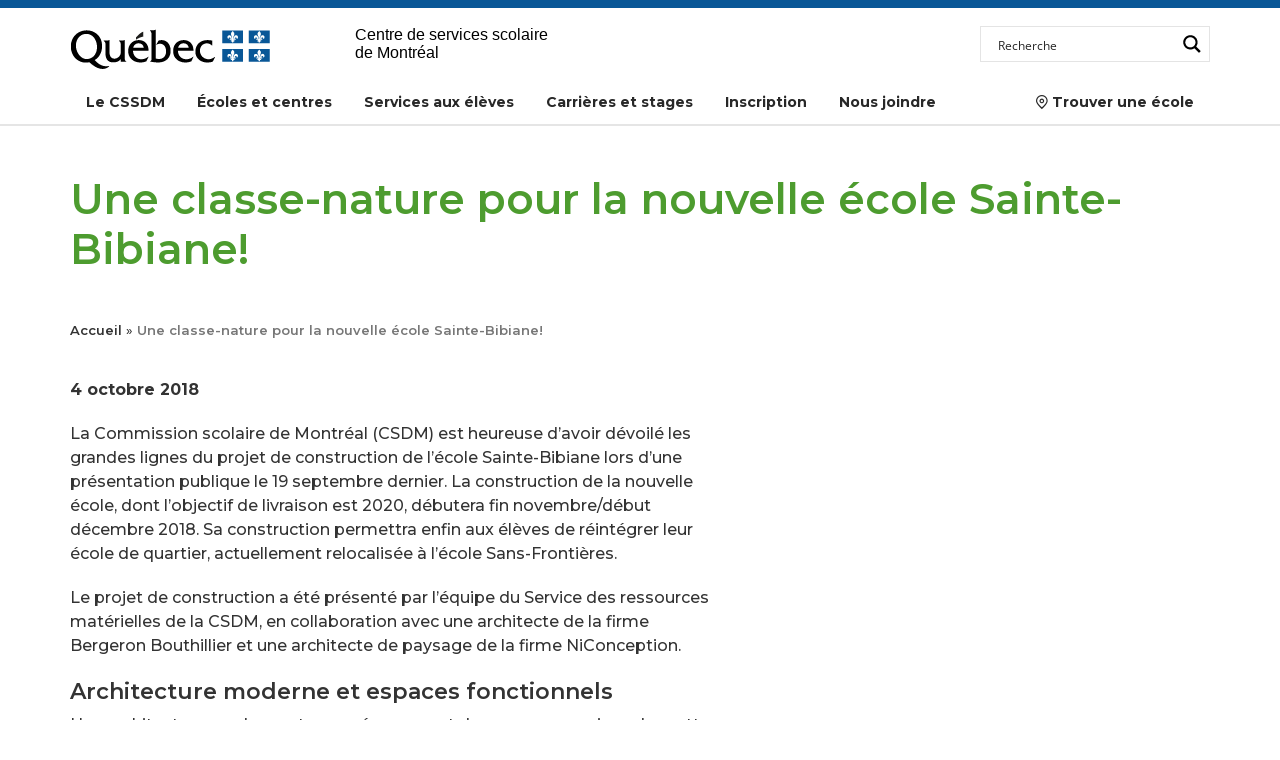

--- FILE ---
content_type: text/html; charset=UTF-8
request_url: https://www.cssdm.gouv.qc.ca/nouvelles/classe-nature-nouvelle-ecole-sainte-bibiane/
body_size: 29470
content:




<!DOCTYPE html PUBLIC "-//W3C//DTD XHTML 1.0 Transitional//EN" "https://www.w3.org/TR/xhtml1/DTD/xhtml1-transitional.dtd">
<html xmlns="https://www.w3.org/1999/xhtml" xmlns:fb="https://www.facebook.com/2008/fbml" lang="fr-FR">
<head profile="https://gmpg.org/xfn/11">
	<!--<meta http-equiv="Content-Type" content="text/html; charset=UTF-8" />-->
	<meta charset="UTF-8">
	<meta name="viewport" content="width=device-width, initial-scale=1">
	<title>
		Une classe-nature pour la nouvelle école Sainte-Bibiane! - Centre de services scolaire de Montréal	</title>

	<link rel="stylesheet" href="https://maxcdn.bootstrapcdn.com/bootstrap/4.0.0/css/bootstrap.min.css" integrity="sha384-Gn5384xqQ1aoWXA+058RXPxPg6fy4IWvTNh0E263XmFcJlSAwiGgFAW/dAiS6JXm" crossorigin="anonymous">
	<link rel="stylesheet" href="https://cdnjs.cloudflare.com/ajax/libs/bootstrap-select/1.13.1/css/bootstrap-select.min.css">
	<link rel="stylesheet" href="https://www.cssdm.gouv.qc.ca/wp-content/themes/tolle/style/jquery.mmenu.css?v=1.1" type="text/css" media="screen"/>
	<link rel="stylesheet" href="https://www.cssdm.gouv.qc.ca/wp-content/themes/csdm-v2/css/styles.css?v=1.1.3" type="text/css" media="screen"/>
	<link rel="stylesheet" href="https://www.cssdm.gouv.qc.ca/wp-content/themes/csdm-v2/style.css?v=1.6.2" type="text/css" media="screen"/>
	<link rel="stylesheet" href="https://www.cssdm.gouv.qc.ca/wp-content/themes/csdm-v2/style1.css" type="text/css" media="screen"/>
	<link rel="stylesheet" href="https://www.cssdm.gouv.qc.ca/wp-content/themes/csdm-v2/csdm-icones.css" type="text/css" media="print"/>
	<link rel="stylesheet" href="https://www.cssdm.gouv.qc.ca/wp-content/themes/csdm-v2/print.css" type="text/css" media="print"/>

	<link rel="stylesheet" href="https://use.fontawesome.com/releases/v5.6.3/css/all.css" integrity="sha384-UHRtZLI+pbxtHCWp1t77Bi1L4ZtiqrqD80Kn4Z8NTSRyMA2Fd33n5dQ8lWUE00s/" crossorigin="anonymous">
	<link rel="stylesheet" href="https://pro.fontawesome.com/releases/v5.4.1/css/all.css" integrity="sha384-POYwD7xcktv3gUeZO5s/9nUbRJG/WOmV6jfEGikMJu77LGYO8Rfs2X7URG822aum" crossorigin="anonymous">
	<link rel="icon" href="https://www.cssdm.gouv.qc.ca/wp-content/themes/tolle/images/favicon_qc.png" type="image/png"/>
	<link rel="alternate" type="application/rss+xml" title="Centre de services scolaire de Montréal RSS" href="https://www.cssdm.gouv.qc.ca/feed/"/>
	<link rel="pingback" href="https://www.cssdm.gouv.qc.ca/xmlrpc.php"/>
	<meta name='robots' content='index, follow, max-image-preview:large, max-snippet:-1, max-video-preview:-1' />
	<style>img:is([sizes="auto" i], [sizes^="auto," i]) { contain-intrinsic-size: 3000px 1500px }</style>
	
	<!-- This site is optimized with the Yoast SEO plugin v26.4 - https://yoast.com/wordpress/plugins/seo/ -->
	<link rel="canonical" href="https://www.cssdm.gouv.qc.ca/nouvelles/classe-nature-nouvelle-ecole-sainte-bibiane/" />
	<meta property="og:locale" content="fr_FR" />
	<meta property="og:type" content="article" />
	<meta property="og:title" content="Une classe-nature pour la nouvelle école Sainte-Bibiane!" />
	<meta property="og:description" content="&nbsp;" />
	<meta property="og:url" content="https://www.cssdm.gouv.qc.ca/nouvelles/classe-nature-nouvelle-ecole-sainte-bibiane/" />
	<meta property="og:site_name" content="Centre de services scolaire de Montréal" />
	<meta property="article:publisher" content="https://www.facebook.com/Centre.de.services.scolaire.de.Montreal" />
	<meta property="article:published_time" content="2018-10-04T19:15:53+00:00" />
	<meta property="article:modified_time" content="2022-11-21T19:17:40+00:00" />
	<meta property="og:image" content="https://www.cssdm.gouv.qc.ca/wp-content/uploads/Sainte-Bibiane-nouvelle-ecole-1.jpg" />
	<meta property="og:image:width" content="1167" />
	<meta property="og:image:height" content="875" />
	<meta property="og:image:type" content="image/jpeg" />
	<meta name="author" content="webmestre" />
	<meta name="twitter:card" content="summary_large_image" />
	<meta name="twitter:title" content="Une classe-nature pour la nouvelle école Sainte-Bibiane!" />
	<meta name="twitter:description" content="La CSDM est heureuse d’avoir dévoilé les grandes lignes du projet de construction de l&#039;école Sainte-Bibiane lors d’une présentation publique le 19 septembre dernier." />
	<meta name="twitter:image" content="https://www.cssdm.gouv.qc.ca/wp-content/uploads/Sainte-Bibiane-nouvelle-ecole-1.jpg" />
	<meta name="twitter:creator" content="@csdemontreal" />
	<meta name="twitter:site" content="@csdemontreal" />
	<meta name="twitter:label1" content="Écrit par" />
	<meta name="twitter:data1" content="webmestre" />
	<meta name="twitter:label2" content="Durée de lecture estimée" />
	<meta name="twitter:data2" content="3 minutes" />
	<script type="application/ld+json" class="yoast-schema-graph">{"@context":"https://schema.org","@graph":[{"@type":"Article","@id":"https://www.cssdm.gouv.qc.ca/nouvelles/classe-nature-nouvelle-ecole-sainte-bibiane/#article","isPartOf":{"@id":"https://www.cssdm.gouv.qc.ca/nouvelles/classe-nature-nouvelle-ecole-sainte-bibiane/"},"author":{"name":"webmestre","@id":"https://www.cssdm.gouv.qc.ca/#/schema/person/d9c98810c5232fd42ff97359629f2017"},"headline":"Une classe-nature pour la nouvelle école Sainte-Bibiane!","datePublished":"2018-10-04T19:15:53+00:00","dateModified":"2022-11-21T19:17:40+00:00","mainEntityOfPage":{"@id":"https://www.cssdm.gouv.qc.ca/nouvelles/classe-nature-nouvelle-ecole-sainte-bibiane/"},"wordCount":609,"publisher":{"@id":"https://www.cssdm.gouv.qc.ca/#organization"},"articleSection":["Nouvelles","Primaire"],"inLanguage":"fr-FR"},{"@type":"WebPage","@id":"https://www.cssdm.gouv.qc.ca/nouvelles/classe-nature-nouvelle-ecole-sainte-bibiane/","url":"https://www.cssdm.gouv.qc.ca/nouvelles/classe-nature-nouvelle-ecole-sainte-bibiane/","name":"Une classe-nature pour la nouvelle école Sainte-Bibiane! - Centre de services scolaire de Montréal","isPartOf":{"@id":"https://www.cssdm.gouv.qc.ca/#website"},"datePublished":"2018-10-04T19:15:53+00:00","dateModified":"2022-11-21T19:17:40+00:00","breadcrumb":{"@id":"https://www.cssdm.gouv.qc.ca/nouvelles/classe-nature-nouvelle-ecole-sainte-bibiane/#breadcrumb"},"inLanguage":"fr-FR","potentialAction":[{"@type":"ReadAction","target":["https://www.cssdm.gouv.qc.ca/nouvelles/classe-nature-nouvelle-ecole-sainte-bibiane/"]}]},{"@type":"BreadcrumbList","@id":"https://www.cssdm.gouv.qc.ca/nouvelles/classe-nature-nouvelle-ecole-sainte-bibiane/#breadcrumb","itemListElement":[{"@type":"ListItem","position":1,"name":"Accueil","item":"https://www.cssdm.gouv.qc.ca/"},{"@type":"ListItem","position":2,"name":"Une classe-nature pour la nouvelle école Sainte-Bibiane!"}]},{"@type":"WebSite","@id":"https://www.cssdm.gouv.qc.ca/#website","url":"https://www.cssdm.gouv.qc.ca/","name":"Centre de services scolaire de Montréal","description":"","publisher":{"@id":"https://www.cssdm.gouv.qc.ca/#organization"},"potentialAction":[{"@type":"SearchAction","target":{"@type":"EntryPoint","urlTemplate":"https://www.cssdm.gouv.qc.ca/?s={search_term_string}"},"query-input":{"@type":"PropertyValueSpecification","valueRequired":true,"valueName":"search_term_string"}}],"inLanguage":"fr-FR"},{"@type":"Organization","@id":"https://www.cssdm.gouv.qc.ca/#organization","name":"Centre de services scolaire de Montréal (CSSDM)","url":"https://www.cssdm.gouv.qc.ca/","logo":{"@type":"ImageObject","inLanguage":"fr-FR","@id":"https://www.cssdm.gouv.qc.ca/#/schema/logo/image/","url":"https://www.cssdm.gouv.qc.ca/wp-content/uploads/logoCSSDMCouleur.png","contentUrl":"https://www.cssdm.gouv.qc.ca/wp-content/uploads/logoCSSDMCouleur.png","width":248,"height":106,"caption":"Centre de services scolaire de Montréal (CSSDM)"},"image":{"@id":"https://www.cssdm.gouv.qc.ca/#/schema/logo/image/"},"sameAs":["https://www.facebook.com/Centre.de.services.scolaire.de.Montreal","https://x.com/csdemontreal","https://www.instagram.com/csdm_mtl/","https://www.linkedin.com/company/centre-services-scolaire-montreal-cssdm/"]},{"@type":"Person","@id":"https://www.cssdm.gouv.qc.ca/#/schema/person/d9c98810c5232fd42ff97359629f2017","name":"webmestre","image":{"@type":"ImageObject","inLanguage":"fr-FR","@id":"https://www.cssdm.gouv.qc.ca/#/schema/person/image/","url":"https://secure.gravatar.com/avatar/44c12a40b0fa1ccff99129d04688ce509378f6dbcd57a6bd4d581c233ce464f2?s=96&r=g","contentUrl":"https://secure.gravatar.com/avatar/44c12a40b0fa1ccff99129d04688ce509378f6dbcd57a6bd4d581c233ce464f2?s=96&r=g","caption":"webmestre"},"sameAs":["http://www.siteprincipalcssdm.kinsta.cloud"],"url":"https://www.cssdm.gouv.qc.ca/nouvelles/author/webmestre/"}]}</script>
	<!-- / Yoast SEO plugin. -->


<link rel='dns-prefetch' href='//maxcdn.bootstrapcdn.com' />
<link rel='dns-prefetch' href='//cdnjs.cloudflare.com' />
<link rel='dns-prefetch' href='//code.jquery.com' />
<script type="text/javascript">
/* <![CDATA[ */
window._wpemojiSettings = {"baseUrl":"https:\/\/s.w.org\/images\/core\/emoji\/16.0.1\/72x72\/","ext":".png","svgUrl":"https:\/\/s.w.org\/images\/core\/emoji\/16.0.1\/svg\/","svgExt":".svg","source":{"concatemoji":"https:\/\/www.cssdm.gouv.qc.ca\/wp-includes\/js\/wp-emoji-release.min.js?ver=6.8.3"}};
/*! This file is auto-generated */
!function(s,n){var o,i,e;function c(e){try{var t={supportTests:e,timestamp:(new Date).valueOf()};sessionStorage.setItem(o,JSON.stringify(t))}catch(e){}}function p(e,t,n){e.clearRect(0,0,e.canvas.width,e.canvas.height),e.fillText(t,0,0);var t=new Uint32Array(e.getImageData(0,0,e.canvas.width,e.canvas.height).data),a=(e.clearRect(0,0,e.canvas.width,e.canvas.height),e.fillText(n,0,0),new Uint32Array(e.getImageData(0,0,e.canvas.width,e.canvas.height).data));return t.every(function(e,t){return e===a[t]})}function u(e,t){e.clearRect(0,0,e.canvas.width,e.canvas.height),e.fillText(t,0,0);for(var n=e.getImageData(16,16,1,1),a=0;a<n.data.length;a++)if(0!==n.data[a])return!1;return!0}function f(e,t,n,a){switch(t){case"flag":return n(e,"\ud83c\udff3\ufe0f\u200d\u26a7\ufe0f","\ud83c\udff3\ufe0f\u200b\u26a7\ufe0f")?!1:!n(e,"\ud83c\udde8\ud83c\uddf6","\ud83c\udde8\u200b\ud83c\uddf6")&&!n(e,"\ud83c\udff4\udb40\udc67\udb40\udc62\udb40\udc65\udb40\udc6e\udb40\udc67\udb40\udc7f","\ud83c\udff4\u200b\udb40\udc67\u200b\udb40\udc62\u200b\udb40\udc65\u200b\udb40\udc6e\u200b\udb40\udc67\u200b\udb40\udc7f");case"emoji":return!a(e,"\ud83e\udedf")}return!1}function g(e,t,n,a){var r="undefined"!=typeof WorkerGlobalScope&&self instanceof WorkerGlobalScope?new OffscreenCanvas(300,150):s.createElement("canvas"),o=r.getContext("2d",{willReadFrequently:!0}),i=(o.textBaseline="top",o.font="600 32px Arial",{});return e.forEach(function(e){i[e]=t(o,e,n,a)}),i}function t(e){var t=s.createElement("script");t.src=e,t.defer=!0,s.head.appendChild(t)}"undefined"!=typeof Promise&&(o="wpEmojiSettingsSupports",i=["flag","emoji"],n.supports={everything:!0,everythingExceptFlag:!0},e=new Promise(function(e){s.addEventListener("DOMContentLoaded",e,{once:!0})}),new Promise(function(t){var n=function(){try{var e=JSON.parse(sessionStorage.getItem(o));if("object"==typeof e&&"number"==typeof e.timestamp&&(new Date).valueOf()<e.timestamp+604800&&"object"==typeof e.supportTests)return e.supportTests}catch(e){}return null}();if(!n){if("undefined"!=typeof Worker&&"undefined"!=typeof OffscreenCanvas&&"undefined"!=typeof URL&&URL.createObjectURL&&"undefined"!=typeof Blob)try{var e="postMessage("+g.toString()+"("+[JSON.stringify(i),f.toString(),p.toString(),u.toString()].join(",")+"));",a=new Blob([e],{type:"text/javascript"}),r=new Worker(URL.createObjectURL(a),{name:"wpTestEmojiSupports"});return void(r.onmessage=function(e){c(n=e.data),r.terminate(),t(n)})}catch(e){}c(n=g(i,f,p,u))}t(n)}).then(function(e){for(var t in e)n.supports[t]=e[t],n.supports.everything=n.supports.everything&&n.supports[t],"flag"!==t&&(n.supports.everythingExceptFlag=n.supports.everythingExceptFlag&&n.supports[t]);n.supports.everythingExceptFlag=n.supports.everythingExceptFlag&&!n.supports.flag,n.DOMReady=!1,n.readyCallback=function(){n.DOMReady=!0}}).then(function(){return e}).then(function(){var e;n.supports.everything||(n.readyCallback(),(e=n.source||{}).concatemoji?t(e.concatemoji):e.wpemoji&&e.twemoji&&(t(e.twemoji),t(e.wpemoji)))}))}((window,document),window._wpemojiSettings);
/* ]]> */
</script>
<style id='wp-emoji-styles-inline-css' type='text/css'>

	img.wp-smiley, img.emoji {
		display: inline !important;
		border: none !important;
		box-shadow: none !important;
		height: 1em !important;
		width: 1em !important;
		margin: 0 0.07em !important;
		vertical-align: -0.1em !important;
		background: none !important;
		padding: 0 !important;
	}
</style>
<link rel='stylesheet' id='wp-block-library-css' href='https://www.cssdm.gouv.qc.ca/wp-includes/css/dist/block-library/style.min.css?ver=6.8.3' type='text/css' media='all' />
<style id='classic-theme-styles-inline-css' type='text/css'>
/*! This file is auto-generated */
.wp-block-button__link{color:#fff;background-color:#32373c;border-radius:9999px;box-shadow:none;text-decoration:none;padding:calc(.667em + 2px) calc(1.333em + 2px);font-size:1.125em}.wp-block-file__button{background:#32373c;color:#fff;text-decoration:none}
</style>
<style id='global-styles-inline-css' type='text/css'>
:root{--wp--preset--aspect-ratio--square: 1;--wp--preset--aspect-ratio--4-3: 4/3;--wp--preset--aspect-ratio--3-4: 3/4;--wp--preset--aspect-ratio--3-2: 3/2;--wp--preset--aspect-ratio--2-3: 2/3;--wp--preset--aspect-ratio--16-9: 16/9;--wp--preset--aspect-ratio--9-16: 9/16;--wp--preset--color--black: #000000;--wp--preset--color--cyan-bluish-gray: #abb8c3;--wp--preset--color--white: #ffffff;--wp--preset--color--pale-pink: #f78da7;--wp--preset--color--vivid-red: #cf2e2e;--wp--preset--color--luminous-vivid-orange: #ff6900;--wp--preset--color--luminous-vivid-amber: #fcb900;--wp--preset--color--light-green-cyan: #7bdcb5;--wp--preset--color--vivid-green-cyan: #00d084;--wp--preset--color--pale-cyan-blue: #8ed1fc;--wp--preset--color--vivid-cyan-blue: #0693e3;--wp--preset--color--vivid-purple: #9b51e0;--wp--preset--gradient--vivid-cyan-blue-to-vivid-purple: linear-gradient(135deg,rgba(6,147,227,1) 0%,rgb(155,81,224) 100%);--wp--preset--gradient--light-green-cyan-to-vivid-green-cyan: linear-gradient(135deg,rgb(122,220,180) 0%,rgb(0,208,130) 100%);--wp--preset--gradient--luminous-vivid-amber-to-luminous-vivid-orange: linear-gradient(135deg,rgba(252,185,0,1) 0%,rgba(255,105,0,1) 100%);--wp--preset--gradient--luminous-vivid-orange-to-vivid-red: linear-gradient(135deg,rgba(255,105,0,1) 0%,rgb(207,46,46) 100%);--wp--preset--gradient--very-light-gray-to-cyan-bluish-gray: linear-gradient(135deg,rgb(238,238,238) 0%,rgb(169,184,195) 100%);--wp--preset--gradient--cool-to-warm-spectrum: linear-gradient(135deg,rgb(74,234,220) 0%,rgb(151,120,209) 20%,rgb(207,42,186) 40%,rgb(238,44,130) 60%,rgb(251,105,98) 80%,rgb(254,248,76) 100%);--wp--preset--gradient--blush-light-purple: linear-gradient(135deg,rgb(255,206,236) 0%,rgb(152,150,240) 100%);--wp--preset--gradient--blush-bordeaux: linear-gradient(135deg,rgb(254,205,165) 0%,rgb(254,45,45) 50%,rgb(107,0,62) 100%);--wp--preset--gradient--luminous-dusk: linear-gradient(135deg,rgb(255,203,112) 0%,rgb(199,81,192) 50%,rgb(65,88,208) 100%);--wp--preset--gradient--pale-ocean: linear-gradient(135deg,rgb(255,245,203) 0%,rgb(182,227,212) 50%,rgb(51,167,181) 100%);--wp--preset--gradient--electric-grass: linear-gradient(135deg,rgb(202,248,128) 0%,rgb(113,206,126) 100%);--wp--preset--gradient--midnight: linear-gradient(135deg,rgb(2,3,129) 0%,rgb(40,116,252) 100%);--wp--preset--font-size--small: 13px;--wp--preset--font-size--medium: 20px;--wp--preset--font-size--large: 36px;--wp--preset--font-size--x-large: 42px;--wp--preset--spacing--20: 0.44rem;--wp--preset--spacing--30: 0.67rem;--wp--preset--spacing--40: 1rem;--wp--preset--spacing--50: 1.5rem;--wp--preset--spacing--60: 2.25rem;--wp--preset--spacing--70: 3.38rem;--wp--preset--spacing--80: 5.06rem;--wp--preset--shadow--natural: 6px 6px 9px rgba(0, 0, 0, 0.2);--wp--preset--shadow--deep: 12px 12px 50px rgba(0, 0, 0, 0.4);--wp--preset--shadow--sharp: 6px 6px 0px rgba(0, 0, 0, 0.2);--wp--preset--shadow--outlined: 6px 6px 0px -3px rgba(255, 255, 255, 1), 6px 6px rgba(0, 0, 0, 1);--wp--preset--shadow--crisp: 6px 6px 0px rgba(0, 0, 0, 1);}:where(.is-layout-flex){gap: 0.5em;}:where(.is-layout-grid){gap: 0.5em;}body .is-layout-flex{display: flex;}.is-layout-flex{flex-wrap: wrap;align-items: center;}.is-layout-flex > :is(*, div){margin: 0;}body .is-layout-grid{display: grid;}.is-layout-grid > :is(*, div){margin: 0;}:where(.wp-block-columns.is-layout-flex){gap: 2em;}:where(.wp-block-columns.is-layout-grid){gap: 2em;}:where(.wp-block-post-template.is-layout-flex){gap: 1.25em;}:where(.wp-block-post-template.is-layout-grid){gap: 1.25em;}.has-black-color{color: var(--wp--preset--color--black) !important;}.has-cyan-bluish-gray-color{color: var(--wp--preset--color--cyan-bluish-gray) !important;}.has-white-color{color: var(--wp--preset--color--white) !important;}.has-pale-pink-color{color: var(--wp--preset--color--pale-pink) !important;}.has-vivid-red-color{color: var(--wp--preset--color--vivid-red) !important;}.has-luminous-vivid-orange-color{color: var(--wp--preset--color--luminous-vivid-orange) !important;}.has-luminous-vivid-amber-color{color: var(--wp--preset--color--luminous-vivid-amber) !important;}.has-light-green-cyan-color{color: var(--wp--preset--color--light-green-cyan) !important;}.has-vivid-green-cyan-color{color: var(--wp--preset--color--vivid-green-cyan) !important;}.has-pale-cyan-blue-color{color: var(--wp--preset--color--pale-cyan-blue) !important;}.has-vivid-cyan-blue-color{color: var(--wp--preset--color--vivid-cyan-blue) !important;}.has-vivid-purple-color{color: var(--wp--preset--color--vivid-purple) !important;}.has-black-background-color{background-color: var(--wp--preset--color--black) !important;}.has-cyan-bluish-gray-background-color{background-color: var(--wp--preset--color--cyan-bluish-gray) !important;}.has-white-background-color{background-color: var(--wp--preset--color--white) !important;}.has-pale-pink-background-color{background-color: var(--wp--preset--color--pale-pink) !important;}.has-vivid-red-background-color{background-color: var(--wp--preset--color--vivid-red) !important;}.has-luminous-vivid-orange-background-color{background-color: var(--wp--preset--color--luminous-vivid-orange) !important;}.has-luminous-vivid-amber-background-color{background-color: var(--wp--preset--color--luminous-vivid-amber) !important;}.has-light-green-cyan-background-color{background-color: var(--wp--preset--color--light-green-cyan) !important;}.has-vivid-green-cyan-background-color{background-color: var(--wp--preset--color--vivid-green-cyan) !important;}.has-pale-cyan-blue-background-color{background-color: var(--wp--preset--color--pale-cyan-blue) !important;}.has-vivid-cyan-blue-background-color{background-color: var(--wp--preset--color--vivid-cyan-blue) !important;}.has-vivid-purple-background-color{background-color: var(--wp--preset--color--vivid-purple) !important;}.has-black-border-color{border-color: var(--wp--preset--color--black) !important;}.has-cyan-bluish-gray-border-color{border-color: var(--wp--preset--color--cyan-bluish-gray) !important;}.has-white-border-color{border-color: var(--wp--preset--color--white) !important;}.has-pale-pink-border-color{border-color: var(--wp--preset--color--pale-pink) !important;}.has-vivid-red-border-color{border-color: var(--wp--preset--color--vivid-red) !important;}.has-luminous-vivid-orange-border-color{border-color: var(--wp--preset--color--luminous-vivid-orange) !important;}.has-luminous-vivid-amber-border-color{border-color: var(--wp--preset--color--luminous-vivid-amber) !important;}.has-light-green-cyan-border-color{border-color: var(--wp--preset--color--light-green-cyan) !important;}.has-vivid-green-cyan-border-color{border-color: var(--wp--preset--color--vivid-green-cyan) !important;}.has-pale-cyan-blue-border-color{border-color: var(--wp--preset--color--pale-cyan-blue) !important;}.has-vivid-cyan-blue-border-color{border-color: var(--wp--preset--color--vivid-cyan-blue) !important;}.has-vivid-purple-border-color{border-color: var(--wp--preset--color--vivid-purple) !important;}.has-vivid-cyan-blue-to-vivid-purple-gradient-background{background: var(--wp--preset--gradient--vivid-cyan-blue-to-vivid-purple) !important;}.has-light-green-cyan-to-vivid-green-cyan-gradient-background{background: var(--wp--preset--gradient--light-green-cyan-to-vivid-green-cyan) !important;}.has-luminous-vivid-amber-to-luminous-vivid-orange-gradient-background{background: var(--wp--preset--gradient--luminous-vivid-amber-to-luminous-vivid-orange) !important;}.has-luminous-vivid-orange-to-vivid-red-gradient-background{background: var(--wp--preset--gradient--luminous-vivid-orange-to-vivid-red) !important;}.has-very-light-gray-to-cyan-bluish-gray-gradient-background{background: var(--wp--preset--gradient--very-light-gray-to-cyan-bluish-gray) !important;}.has-cool-to-warm-spectrum-gradient-background{background: var(--wp--preset--gradient--cool-to-warm-spectrum) !important;}.has-blush-light-purple-gradient-background{background: var(--wp--preset--gradient--blush-light-purple) !important;}.has-blush-bordeaux-gradient-background{background: var(--wp--preset--gradient--blush-bordeaux) !important;}.has-luminous-dusk-gradient-background{background: var(--wp--preset--gradient--luminous-dusk) !important;}.has-pale-ocean-gradient-background{background: var(--wp--preset--gradient--pale-ocean) !important;}.has-electric-grass-gradient-background{background: var(--wp--preset--gradient--electric-grass) !important;}.has-midnight-gradient-background{background: var(--wp--preset--gradient--midnight) !important;}.has-small-font-size{font-size: var(--wp--preset--font-size--small) !important;}.has-medium-font-size{font-size: var(--wp--preset--font-size--medium) !important;}.has-large-font-size{font-size: var(--wp--preset--font-size--large) !important;}.has-x-large-font-size{font-size: var(--wp--preset--font-size--x-large) !important;}
:where(.wp-block-post-template.is-layout-flex){gap: 1.25em;}:where(.wp-block-post-template.is-layout-grid){gap: 1.25em;}
:where(.wp-block-columns.is-layout-flex){gap: 2em;}:where(.wp-block-columns.is-layout-grid){gap: 2em;}
:root :where(.wp-block-pullquote){font-size: 1.5em;line-height: 1.6;}
</style>
<link rel='stylesheet' id='ms-main-css' href='https://www.cssdm.gouv.qc.ca/wp-content/plugins/masterslider/public/assets/css/masterslider.main.css?ver=3.7.12' type='text/css' media='all' />
<link rel='stylesheet' id='ms-custom-css' href='https://www.cssdm.gouv.qc.ca/wp-content/uploads/masterslider/custom.css?ver=44.1' type='text/css' media='all' />
<script type="text/javascript" src="https://code.jquery.com/jquery-3.4.1.min.js?ver=3.4.1" id="jquery-js"></script>
<script type="text/javascript" src="https://www.cssdm.gouv.qc.ca/wp-content/themes/csdm-v2/theme.js?ver=1.1.4" id="theme-js"></script>
<script type="text/javascript" src="https://www.cssdm.gouv.qc.ca/wp-content/plugins/masterslider/includes/modules/elementor/assets/js/elementor-widgets.js?ver=3.7.12" id="masterslider-elementor-widgets-js"></script>
<script type="text/javascript" src="https://www.cssdm.gouv.qc.ca/wp-content/plugins/wpo365-login/apps/dist/pintra-redirect.js?ver=39.0" id="pintraredirectjs-js" async></script>
<link rel="https://api.w.org/" href="https://www.cssdm.gouv.qc.ca/wp-json/" /><link rel="alternate" title="JSON" type="application/json" href="https://www.cssdm.gouv.qc.ca/wp-json/wp/v2/posts/20853" /><link rel="EditURI" type="application/rsd+xml" title="RSD" href="https://www.cssdm.gouv.qc.ca/xmlrpc.php?rsd" />
<link rel='shortlink' href='https://www.cssdm.gouv.qc.ca/?p=20853' />
<link rel="alternate" title="oEmbed (JSON)" type="application/json+oembed" href="https://www.cssdm.gouv.qc.ca/wp-json/oembed/1.0/embed?url=https%3A%2F%2Fwww.cssdm.gouv.qc.ca%2Fnouvelles%2Fclasse-nature-nouvelle-ecole-sainte-bibiane%2F" />
<link rel="alternate" title="oEmbed (XML)" type="text/xml+oembed" href="https://www.cssdm.gouv.qc.ca/wp-json/oembed/1.0/embed?url=https%3A%2F%2Fwww.cssdm.gouv.qc.ca%2Fnouvelles%2Fclasse-nature-nouvelle-ecole-sainte-bibiane%2F&#038;format=xml" />

		<!-- GA Google Analytics @ https://m0n.co/ga -->
		<script async src="https://www.googletagmanager.com/gtag/js?id=G-S9D6BMTR2T"></script>
		<script>
			window.dataLayer = window.dataLayer || [];
			function gtag(){dataLayer.push(arguments);}
			gtag('js', new Date());
			gtag('config', 'G-S9D6BMTR2T');
		</script>

	<script>var ms_grabbing_curosr='https://www.cssdm.gouv.qc.ca/wp-content/plugins/masterslider/public/assets/css/common/grabbing.cur',ms_grab_curosr='https://www.cssdm.gouv.qc.ca/wp-content/plugins/masterslider/public/assets/css/common/grab.cur';</script>
<meta name="generator" content="MasterSlider 3.7.12 - Responsive Touch Image Slider" />
					<link rel="preconnect" href="https://fonts.gstatic.com" crossorigin />
					<style>
						@font-face {
  font-family: 'Lato';
  font-style: normal;
  font-weight: 300;
  font-display: swap;
  src: url(https://fonts.gstatic.com/s/lato/v23/S6u9w4BMUTPHh7USSwiPHA.ttf) format('truetype');
}
@font-face {
  font-family: 'Lato';
  font-style: normal;
  font-weight: 400;
  font-display: swap;
  src: url(https://fonts.gstatic.com/s/lato/v23/S6uyw4BMUTPHjx4wWw.ttf) format('truetype');
}
@font-face {
  font-family: 'Lato';
  font-style: normal;
  font-weight: 700;
  font-display: swap;
  src: url(https://fonts.gstatic.com/s/lato/v23/S6u9w4BMUTPHh6UVSwiPHA.ttf) format('truetype');
}
@font-face {
  font-family: 'Open Sans';
  font-style: normal;
  font-weight: 300;
  font-stretch: normal;
  font-display: swap;
  src: url(https://fonts.gstatic.com/s/opensans/v34/memSYaGs126MiZpBA-UvWbX2vVnXBbObj2OVZyOOSr4dVJWUgsiH0B4gaVc.ttf) format('truetype');
}
@font-face {
  font-family: 'Open Sans';
  font-style: normal;
  font-weight: 400;
  font-stretch: normal;
  font-display: swap;
  src: url(https://fonts.gstatic.com/s/opensans/v34/memSYaGs126MiZpBA-UvWbX2vVnXBbObj2OVZyOOSr4dVJWUgsjZ0B4gaVc.ttf) format('truetype');
}
@font-face {
  font-family: 'Open Sans';
  font-style: normal;
  font-weight: 700;
  font-stretch: normal;
  font-display: swap;
  src: url(https://fonts.gstatic.com/s/opensans/v34/memSYaGs126MiZpBA-UvWbX2vVnXBbObj2OVZyOOSr4dVJWUgsg-1x4gaVc.ttf) format('truetype');
}
					</style>
					<meta name="generator" content="Elementor 3.33.2; features: additional_custom_breakpoints; settings: css_print_method-external, google_font-enabled, font_display-auto">
			<style>
				.e-con.e-parent:nth-of-type(n+4):not(.e-lazyloaded):not(.e-no-lazyload),
				.e-con.e-parent:nth-of-type(n+4):not(.e-lazyloaded):not(.e-no-lazyload) * {
					background-image: none !important;
				}
				@media screen and (max-height: 1024px) {
					.e-con.e-parent:nth-of-type(n+3):not(.e-lazyloaded):not(.e-no-lazyload),
					.e-con.e-parent:nth-of-type(n+3):not(.e-lazyloaded):not(.e-no-lazyload) * {
						background-image: none !important;
					}
				}
				@media screen and (max-height: 640px) {
					.e-con.e-parent:nth-of-type(n+2):not(.e-lazyloaded):not(.e-no-lazyload),
					.e-con.e-parent:nth-of-type(n+2):not(.e-lazyloaded):not(.e-no-lazyload) * {
						background-image: none !important;
					}
				}
			</style>
					<style type="text/css" id="wp-custom-css">
			/* Correction des listes avec icônes PDF  */
.post ul li.pdf {background:none !important; list-style-type:none; margin-left:0px }

/* Correction offres d'emploi : moins de marge en hauteur entre les titres des catégories */
.table-responsive.emplois legend { margin: 1rem 0 1rem 0; }

/* Site map : cacher la page erreur 404, la page ne s'affiche pas dans les paramètres Exclude du Widget */
.page-item-85 { display: none; }

/* Images post : changer le max-width de 460px à 700px - 460px = ancien code de TP1 */
.post img, .post img.alignnone, .post .alignnone img {
    height: auto;
    margin: auto;
	max-width: 100%; }

/* Uniformiser le style des  listes*/
.post ul li, .elementor-widget-container ul li {
list-style-type: disc; background:none;  margin-left: 1.2rem; margin-bottom: .6rem; font-family:'Montserrat', sans-serif; font-weight:500; font-size:16px; line-height: 150%;  display: list-item; padding: 0 0 0 3px; }


.post ol li, .elementor-text-editor ol li {
background:none;   font-family:'Montserrat', sans-serif; font-weight:500; font-size:16px; line-height: 150%; padding: 0 0 0 15px; }

/* Calendrier Google placer les flèches entre le nom du mois et le calendrier afin qu'elles n'empiètent pas sur le titre */
.tp1_widget_calendar .calendar .prev { top:30px }
.tp1_widget_calendar .calendar .next { top:30px }


/* Fiches projets SRM - Template full-width */

/* Le modèle Elementor en pleine largeur ne conserve pas tous les paramètres globaux du CSS du site institutionnel. Quelques paramètres ont été ajoutés pour conserver une uniformité avec le reste des pages du site. */

/* Style des ol */
.elementor-template-full-width .elementor-widget-container ol li {
list-style:defaut; margin-bottom: .6rem; font-family:'Montserrat', sans-serif; font-weight:500; font-size:16px; line-height: 150%; padding: 0 0 0 5px; margin-left: 1.8rem; }

/* Couleur des hyperliens en vert comme partout ailleurs sur le site  */
.elementor-template-full-width .elementor-widget-container p a, ul a {
    color: #4d9c2f;
    font-weight: 700;}

/* Ajout d'un soulignement en hover pour les hyperliens. */
.elementor-template-full-width .elementor-text-editor p a:hover   {
    color: #4d9c2f;
    text-decoration: underline;}
    
/* Ajout d'un soulignement en hover pour les hyperliens. */
.elementor-template-full-width .elementor-text-editor  ul a:hover {
    color: #4d9c2f;
    text-decoration: underline;}

/* Correction elementor icon list : cacher icones PDF */
.elementor-icon-list-item a:before {display:none}


/* Espace supplémentaire bas fil d'Ariane */
.breadcrumbs {
    margin-bottom: 20px;}

/* Enlever le fil d'Ariane pour le modèle pleine largeur d'Elementor */
.elementor-template-full-width .breadcrumbs { display:none;}


/* Page - Construction et agrandissement de écoles : mettre les filtres du widget Publication de PowerPack sur 2 colonnes pour les écrans de 600px et plus. */
@media screen and (min-width: 600px) { .page-id-1843 .pp-post-filters { columns: 2; } }

@media screen and (max-width: 600px) { .page-id-1843 .pp-post-filters { columns: 1;  } }

/* Page - Construction et agrandissement de écoles : pour que les filtres prennent 100 % de la largeur */
.page-id-1843 .pp-post-filters .pp-post-filter  { width:100%;}

/* Uniformiser le style des tableaux */
.post table tr td {
font-family: 'Montserrat', sans-serif;
font-size: 16px;
font-weight: 500;
}		</style>
			
<!-- Start cookieyes banner --> 
 <script id="cookieyes" type="text/javascript" src="https://cdn-cookieyes.com/client_data/770607d6b0181d623fb46c34/script.js"></script> 
 <!-- End cookieyes banner -->

	<!--[if lt IE 8]>
<script src="http://ie7-js.googlecode.com/svn/version/2.1(beta4)/IE8.js"></script>
<![endif]-->

<link rel="stylesheet" id="asp-basic" href="https://www.cssdm.gouv.qc.ca/wp-content/uploads/asp_upload/style.basic-ho-is-po-no-da-co-au-ga-se-is.css?mq=9EH0QK" media="all" /><style id='asp-instance-1'>div[id*='ajaxsearchpro1_'] div.asp_loader,div[id*='ajaxsearchpro1_'] div.asp_loader *{box-sizing:border-box !important;margin:0;padding:0;box-shadow:none}div[id*='ajaxsearchpro1_'] div.asp_loader{box-sizing:border-box;display:flex;flex:0 1 auto;flex-direction:column;flex-grow:0;flex-shrink:0;flex-basis:28px;max-width:100%;max-height:100%;align-items:center;justify-content:center}div[id*='ajaxsearchpro1_'] div.asp_loader-inner{width:100%;margin:0 auto;text-align:center;height:100%}@-webkit-keyframes scale{0%{-webkit-transform:scale(1);transform:scale(1);opacity:1}45%{-webkit-transform:scale(0.1);transform:scale(0.1);opacity:0.7}80%{-webkit-transform:scale(1);transform:scale(1);opacity:1}}@keyframes scale{0%{-webkit-transform:scale(1);transform:scale(1);opacity:1}45%{-webkit-transform:scale(0.1);transform:scale(0.1);opacity:0.7}80%{-webkit-transform:scale(1);transform:scale(1);opacity:1}}div[id*='ajaxsearchpro1_'] div.asp_ball-pulse>div:nth-child(0){-webkit-animation:scale 0.75s -0.36s infinite cubic-bezier(.2,.68,.18,1.08);animation:scale 0.75s -0.36s infinite cubic-bezier(.2,.68,.18,1.08)}div[id*='ajaxsearchpro1_'] div.asp_ball-pulse>div:nth-child(1){-webkit-animation:scale 0.75s -0.24s infinite cubic-bezier(.2,.68,.18,1.08);animation:scale 0.75s -0.24s infinite cubic-bezier(.2,.68,.18,1.08)}div[id*='ajaxsearchpro1_'] div.asp_ball-pulse>div:nth-child(2){-webkit-animation:scale 0.75s -0.12s infinite cubic-bezier(.2,.68,.18,1.08);animation:scale 0.75s -0.12s infinite cubic-bezier(.2,.68,.18,1.08)}div[id*='ajaxsearchpro1_'] div.asp_ball-pulse>div:nth-child(3){-webkit-animation:scale 0.75s 0s infinite cubic-bezier(.2,.68,.18,1.08);animation:scale 0.75s 0s infinite cubic-bezier(.2,.68,.18,1.08)}div[id*='ajaxsearchpro1_'] div.asp_ball-pulse>div{background-color:rgb(0,0,0);width:20%;height:20%;border-radius:100%;margin:0;margin-top:40%;margin-left:10%;float:left;-webkit-animation-fill-mode:both;animation-fill-mode:both;display:block;vertical-align:text-top}div[id*='ajaxsearchprores1_'] .asp_res_loader div.asp_loader,div[id*='ajaxsearchprores1_'] .asp_res_loader div.asp_loader *{box-sizing:border-box !important;margin:0;padding:0;box-shadow:none}div[id*='ajaxsearchprores1_'] .asp_res_loader div.asp_loader{box-sizing:border-box;display:flex;flex:0 1 auto;flex-direction:column;flex-grow:0;flex-shrink:0;flex-basis:28px;max-width:100%;max-height:100%;align-items:center;justify-content:center}div[id*='ajaxsearchprores1_'] .asp_res_loader div.asp_loader-inner{width:100%;margin:0 auto;text-align:center;height:100%}@-webkit-keyframes scale{0%{-webkit-transform:scale(1);transform:scale(1);opacity:1}45%{-webkit-transform:scale(0.1);transform:scale(0.1);opacity:0.7}80%{-webkit-transform:scale(1);transform:scale(1);opacity:1}}@keyframes scale{0%{-webkit-transform:scale(1);transform:scale(1);opacity:1}45%{-webkit-transform:scale(0.1);transform:scale(0.1);opacity:0.7}80%{-webkit-transform:scale(1);transform:scale(1);opacity:1}}div[id*='ajaxsearchprores1_'] .asp_res_loader div.asp_ball-pulse>div:nth-child(0){-webkit-animation:scale 0.75s -0.36s infinite cubic-bezier(.2,.68,.18,1.08);animation:scale 0.75s -0.36s infinite cubic-bezier(.2,.68,.18,1.08)}div[id*='ajaxsearchprores1_'] .asp_res_loader div.asp_ball-pulse>div:nth-child(1){-webkit-animation:scale 0.75s -0.24s infinite cubic-bezier(.2,.68,.18,1.08);animation:scale 0.75s -0.24s infinite cubic-bezier(.2,.68,.18,1.08)}div[id*='ajaxsearchprores1_'] .asp_res_loader div.asp_ball-pulse>div:nth-child(2){-webkit-animation:scale 0.75s -0.12s infinite cubic-bezier(.2,.68,.18,1.08);animation:scale 0.75s -0.12s infinite cubic-bezier(.2,.68,.18,1.08)}div[id*='ajaxsearchprores1_'] .asp_res_loader div.asp_ball-pulse>div:nth-child(3){-webkit-animation:scale 0.75s 0s infinite cubic-bezier(.2,.68,.18,1.08);animation:scale 0.75s 0s infinite cubic-bezier(.2,.68,.18,1.08)}div[id*='ajaxsearchprores1_'] .asp_res_loader div.asp_ball-pulse>div{background-color:rgb(0,0,0);width:20%;height:20%;border-radius:100%;margin:0;margin-top:40%;margin-left:10%;float:left;-webkit-animation-fill-mode:both;animation-fill-mode:both;display:block;vertical-align:text-top}#ajaxsearchpro1_1 div.asp_loader,#ajaxsearchpro1_2 div.asp_loader,#ajaxsearchpro1_1 div.asp_loader *,#ajaxsearchpro1_2 div.asp_loader *{box-sizing:border-box !important;margin:0;padding:0;box-shadow:none}#ajaxsearchpro1_1 div.asp_loader,#ajaxsearchpro1_2 div.asp_loader{box-sizing:border-box;display:flex;flex:0 1 auto;flex-direction:column;flex-grow:0;flex-shrink:0;flex-basis:28px;max-width:100%;max-height:100%;align-items:center;justify-content:center}#ajaxsearchpro1_1 div.asp_loader-inner,#ajaxsearchpro1_2 div.asp_loader-inner{width:100%;margin:0 auto;text-align:center;height:100%}@-webkit-keyframes scale{0%{-webkit-transform:scale(1);transform:scale(1);opacity:1}45%{-webkit-transform:scale(0.1);transform:scale(0.1);opacity:0.7}80%{-webkit-transform:scale(1);transform:scale(1);opacity:1}}@keyframes scale{0%{-webkit-transform:scale(1);transform:scale(1);opacity:1}45%{-webkit-transform:scale(0.1);transform:scale(0.1);opacity:0.7}80%{-webkit-transform:scale(1);transform:scale(1);opacity:1}}#ajaxsearchpro1_1 div.asp_ball-pulse>div:nth-child(0),#ajaxsearchpro1_2 div.asp_ball-pulse>div:nth-child(0){-webkit-animation:scale 0.75s -0.36s infinite cubic-bezier(.2,.68,.18,1.08);animation:scale 0.75s -0.36s infinite cubic-bezier(.2,.68,.18,1.08)}#ajaxsearchpro1_1 div.asp_ball-pulse>div:nth-child(1),#ajaxsearchpro1_2 div.asp_ball-pulse>div:nth-child(1){-webkit-animation:scale 0.75s -0.24s infinite cubic-bezier(.2,.68,.18,1.08);animation:scale 0.75s -0.24s infinite cubic-bezier(.2,.68,.18,1.08)}#ajaxsearchpro1_1 div.asp_ball-pulse>div:nth-child(2),#ajaxsearchpro1_2 div.asp_ball-pulse>div:nth-child(2){-webkit-animation:scale 0.75s -0.12s infinite cubic-bezier(.2,.68,.18,1.08);animation:scale 0.75s -0.12s infinite cubic-bezier(.2,.68,.18,1.08)}#ajaxsearchpro1_1 div.asp_ball-pulse>div:nth-child(3),#ajaxsearchpro1_2 div.asp_ball-pulse>div:nth-child(3){-webkit-animation:scale 0.75s 0s infinite cubic-bezier(.2,.68,.18,1.08);animation:scale 0.75s 0s infinite cubic-bezier(.2,.68,.18,1.08)}#ajaxsearchpro1_1 div.asp_ball-pulse>div,#ajaxsearchpro1_2 div.asp_ball-pulse>div{background-color:rgb(0,0,0);width:20%;height:20%;border-radius:100%;margin:0;margin-top:40%;margin-left:10%;float:left;-webkit-animation-fill-mode:both;animation-fill-mode:both;display:block;vertical-align:text-top}@-webkit-keyframes asp_an_fadeInDown{0%{opacity:0;-webkit-transform:translateY(-20px)}100%{opacity:1;-webkit-transform:translateY(0)}}@keyframes asp_an_fadeInDown{0%{opacity:0;transform:translateY(-20px)}100%{opacity:1;transform:translateY(0)}}.asp_an_fadeInDown{-webkit-animation-name:asp_an_fadeInDown;animation-name:asp_an_fadeInDown}div.asp_r.asp_r_1,div.asp_r.asp_r_1 *,div.asp_m.asp_m_1,div.asp_m.asp_m_1 *,div.asp_s.asp_s_1,div.asp_s.asp_s_1 *{-webkit-box-sizing:content-box;-moz-box-sizing:content-box;-ms-box-sizing:content-box;-o-box-sizing:content-box;box-sizing:content-box;border:0;border-radius:0;text-transform:none;text-shadow:none;box-shadow:none;text-decoration:none;text-align:left;letter-spacing:normal}div.asp_r.asp_r_1,div.asp_m.asp_m_1,div.asp_s.asp_s_1{-webkit-box-sizing:border-box;-moz-box-sizing:border-box;-ms-box-sizing:border-box;-o-box-sizing:border-box;box-sizing:border-box}div.asp_r.asp_r_1,div.asp_r.asp_r_1 *,div.asp_m.asp_m_1,div.asp_m.asp_m_1 *,div.asp_s.asp_s_1,div.asp_s.asp_s_1 *{padding:0;margin:0}.wpdreams_clear{clear:both}.asp_w_container_1{width:230px}#ajaxsearchpro1_1,#ajaxsearchpro1_2,div.asp_m.asp_m_1{width:100%;height:auto;max-height:none;border-radius:5px;background:#d1eaff;margin-top:0;margin-bottom:0;background-image:-moz-radial-gradient(center,ellipse cover,rgb(255,255,255),rgb(255,255,255));background-image:-webkit-gradient(radial,center center,0px,center center,100%,rgb(255,255,255),rgb(255,255,255));background-image:-webkit-radial-gradient(center,ellipse cover,rgb(255,255,255),rgb(255,255,255));background-image:-o-radial-gradient(center,ellipse cover,rgb(255,255,255),rgb(255,255,255));background-image:-ms-radial-gradient(center,ellipse cover,rgb(255,255,255),rgb(255,255,255));background-image:radial-gradient(ellipse at center,rgb(255,255,255),rgb(255,255,255));overflow:hidden;border:1px solid rgba(228,228,228,1);border-radius:0;box-shadow:none}@media only screen and (min-width:641px) and (max-width:1024px){.asp_w_container_1{width:85%}div.asp_main_container.asp_w+[id*=asp-try-1]{width:85%}}@media only screen and (max-width:640px){.asp_w_container_1{width:85%}div.asp_main_container.asp_w+[id*=asp-try-1]{width:85%}}#ajaxsearchpro1_1 .probox,#ajaxsearchpro1_2 .probox,div.asp_m.asp_m_1 .probox{margin:6px;height:22px;background-image:-moz-radial-gradient(center,ellipse cover,rgb(255,255,255),rgb(255,255,255));background-image:-webkit-gradient(radial,center center,0px,center center,100%,rgb(255,255,255),rgb(255,255,255));background-image:-webkit-radial-gradient(center,ellipse cover,rgb(255,255,255),rgb(255,255,255));background-image:-o-radial-gradient(center,ellipse cover,rgb(255,255,255),rgb(255,255,255));background-image:-ms-radial-gradient(center,ellipse cover,rgb(255,255,255),rgb(255,255,255));background-image:radial-gradient(ellipse at center,rgb(255,255,255),rgb(255,255,255));border:0 solid rgb(182,179,179);border-radius:0;box-shadow:none}p[id*=asp-try-1]{color:rgb(85,85,85) !important;display:block}div.asp_main_container+[id*=asp-try-1]{width:230px}p[id*=asp-try-1] a{color:rgb(255,181,86) !important}p[id*=asp-try-1] a:after{color:rgb(85,85,85) !important;display:inline;content:','}p[id*=asp-try-1] a:last-child:after{display:none}#ajaxsearchpro1_1 .probox .proinput,#ajaxsearchpro1_2 .probox .proinput,div.asp_m.asp_m_1 .probox .proinput{font-weight:normal;font-family:"Open Sans";color:rgb(0,0,0);font-size:12px;line-height:15px;text-shadow:none;line-height:normal;flex-grow:1;order:5;-webkit-flex-grow:1;-webkit-order:5}#ajaxsearchpro1_1 .probox .proinput input.orig,#ajaxsearchpro1_2 .probox .proinput input.orig,div.asp_m.asp_m_1 .probox .proinput input.orig{font-weight:normal;font-family:"Open Sans";color:rgb(0,0,0);font-size:12px;line-height:15px;text-shadow:none;line-height:normal;border:0;box-shadow:none;height:22px;position:relative;z-index:2;padding:0 !important;padding-top:2px !important;margin:-1px 0 0 -4px !important;width:100%;background:transparent !important}#ajaxsearchpro1_1 .probox .proinput input.autocomplete,#ajaxsearchpro1_2 .probox .proinput input.autocomplete,div.asp_m.asp_m_1 .probox .proinput input.autocomplete{font-weight:normal;font-family:"Open Sans";color:rgb(0,0,0);font-size:12px;line-height:15px;text-shadow:none;line-height:normal;opacity:0.25;height:22px;display:block;position:relative;z-index:1;padding:0 !important;margin:-1px 0 0 -4px !important;margin-top:-22px !important;width:100%;background:transparent !important}.rtl #ajaxsearchpro1_1 .probox .proinput input.orig,.rtl #ajaxsearchpro1_2 .probox .proinput input.orig,.rtl #ajaxsearchpro1_1 .probox .proinput input.autocomplete,.rtl #ajaxsearchpro1_2 .probox .proinput input.autocomplete,.rtl div.asp_m.asp_m_1 .probox .proinput input.orig,.rtl div.asp_m.asp_m_1 .probox .proinput input.autocomplete{font-weight:normal;font-family:"Open Sans";color:rgb(0,0,0);font-size:12px;line-height:15px;text-shadow:none;line-height:normal;direction:rtl;text-align:right}.rtl #ajaxsearchpro1_1 .probox .proinput,.rtl #ajaxsearchpro1_2 .probox .proinput,.rtl div.asp_m.asp_m_1 .probox .proinput{margin-right:2px}.rtl #ajaxsearchpro1_1 .probox .proloading,.rtl #ajaxsearchpro1_1 .probox .proclose,.rtl #ajaxsearchpro1_2 .probox .proloading,.rtl #ajaxsearchpro1_2 .probox .proclose,.rtl div.asp_m.asp_m_1 .probox .proloading,.rtl div.asp_m.asp_m_1 .probox .proclose{order:3}div.asp_m.asp_m_1 .probox .proinput input.orig::-webkit-input-placeholder{font-weight:normal;font-family:"Open Sans";color:rgb(0,0,0);font-size:12px;text-shadow:none;opacity:0.85}div.asp_m.asp_m_1 .probox .proinput input.orig::-moz-placeholder{font-weight:normal;font-family:"Open Sans";color:rgb(0,0,0);font-size:12px;text-shadow:none;opacity:0.85}div.asp_m.asp_m_1 .probox .proinput input.orig:-ms-input-placeholder{font-weight:normal;font-family:"Open Sans";color:rgb(0,0,0);font-size:12px;text-shadow:none;opacity:0.85}div.asp_m.asp_m_1 .probox .proinput input.orig:-moz-placeholder{font-weight:normal;font-family:"Open Sans";color:rgb(0,0,0);font-size:12px;text-shadow:none;opacity:0.85;line-height:normal !important}#ajaxsearchpro1_1 .probox .proinput input.autocomplete,#ajaxsearchpro1_2 .probox .proinput input.autocomplete,div.asp_m.asp_m_1 .probox .proinput input.autocomplete{font-weight:normal;font-family:"Open Sans";color:rgb(0,0,0);font-size:12px;line-height:15px;text-shadow:none;line-height:normal;border:0;box-shadow:none}#ajaxsearchpro1_1 .probox .proloading,#ajaxsearchpro1_1 .probox .proclose,#ajaxsearchpro1_1 .probox .promagnifier,#ajaxsearchpro1_1 .probox .prosettings,#ajaxsearchpro1_2 .probox .proloading,#ajaxsearchpro1_2 .probox .proclose,#ajaxsearchpro1_2 .probox .promagnifier,#ajaxsearchpro1_2 .probox .prosettings,div.asp_m.asp_m_1 .probox .proloading,div.asp_m.asp_m_1 .probox .proclose,div.asp_m.asp_m_1 .probox .promagnifier,div.asp_m.asp_m_1 .probox .prosettings{width:22px;height:22px;flex:0 0 22px;flex-grow:0;order:7;-webkit-flex:0 0 22px;-webkit-flex-grow:0;-webkit-order:7}#ajaxsearchpro1_1 .probox .proclose svg,#ajaxsearchpro1_2 .probox .proclose svg,div.asp_m.asp_m_1 .probox .proclose svg{fill:rgb(254,254,254);background:rgb(51,51,51);box-shadow:0 0 0 2px rgba(255,255,255,0.9)}#ajaxsearchpro1_1 .probox .proloading,#ajaxsearchpro1_2 .probox .proloading,div.asp_m.asp_m_1 .probox .proloading{width:22px;height:22px;min-width:22px;min-height:22px;max-width:22px;max-height:22px}#ajaxsearchpro1_1 .probox .proloading .asp_loader,#ajaxsearchpro1_2 .probox .proloading .asp_loader,div.asp_m.asp_m_1 .probox .proloading .asp_loader{width:18px;height:18px;min-width:18px;min-height:18px;max-width:18px;max-height:18px}#ajaxsearchpro1_1 .probox .promagnifier,#ajaxsearchpro1_2 .probox .promagnifier,div.asp_m.asp_m_1 .probox .promagnifier{width:auto;height:22px;flex:0 0 auto;order:7;-webkit-flex:0 0 auto;-webkit-order:7}#ajaxsearchpro1_1 .probox .promagnifier div.innericon,#ajaxsearchpro1_2 .probox .promagnifier div.innericon,div.asp_m.asp_m_1 .probox .promagnifier div.innericon{width:22px;height:22px;float:right}#ajaxsearchpro1_1 .probox .promagnifier div.asp_text_button,#ajaxsearchpro1_2 .probox .promagnifier div.asp_text_button,div.asp_m.asp_m_1 .probox .promagnifier div.asp_text_button{width:auto;height:22px;float:right;margin:0;padding:0 10px 0 2px;font-weight:normal;font-family:"Open Sans";color:rgb(51,51,51);font-size:15px;line-height:auto;text-shadow:none;line-height:22px}#ajaxsearchpro1_1 .probox .promagnifier .innericon svg,#ajaxsearchpro1_2 .probox .promagnifier .innericon svg,div.asp_m.asp_m_1 .probox .promagnifier .innericon svg{fill:rgb(0,0,0)}#ajaxsearchpro1_1 .probox .prosettings .innericon svg,#ajaxsearchpro1_2 .probox .prosettings .innericon svg,div.asp_m.asp_m_1 .probox .prosettings .innericon svg{fill:rgb(69,69,69)}#ajaxsearchpro1_1 .probox .promagnifier,#ajaxsearchpro1_2 .probox .promagnifier,div.asp_m.asp_m_1 .probox .promagnifier{width:22px;height:22px;background-image:-webkit-linear-gradient(180deg,rgb(255,255,255),rgb(255,255,255));background-image:-moz-linear-gradient(180deg,rgb(255,255,255),rgb(255,255,255));background-image:-o-linear-gradient(180deg,rgb(255,255,255),rgb(255,255,255));background-image:-ms-linear-gradient(180deg,rgb(255,255,255) 0,rgb(255,255,255) 100%);background-image:linear-gradient(180deg,rgb(255,255,255),rgb(255,255,255));background-position:center center;background-repeat:no-repeat;order:11;-webkit-order:11;float:right;border:0 solid rgb(255,255,255);border-radius:0;box-shadow:-1px 1px 0 0 rgba(255,255,255,0.64) inset;cursor:pointer;background-size:100% 100%;background-position:center center;background-repeat:no-repeat;cursor:pointer}#ajaxsearchpro1_1 .probox .prosettings,#ajaxsearchpro1_2 .probox .prosettings,div.asp_m.asp_m_1 .probox .prosettings{width:22px;height:22px;background:transparent;background-position:center center;background-repeat:no-repeat;order:10;-webkit-order:10;float:right;border:0 solid rgb(255,255,255);border-radius:0;box-shadow:0 1px 0 0 rgba(255,255,255,0.64) inset;cursor:pointer;background-size:100% 100%;align-self:flex-end}#ajaxsearchprores1_1,#ajaxsearchprores1_2,div.asp_r.asp_r_1{position:absolute;z-index:11000;width:auto;margin:12px 0 0 0}#ajaxsearchprores1_1 .results .asp_nores .asp_keyword,#ajaxsearchprores1_2 .results .asp_nores .asp_keyword,div.asp_r.asp_r_1 .results .asp_nores .asp_keyword{padding:0 6px;cursor:pointer;font-weight:normal;font-family:"Open Sans";color:rgb(74,74,74);font-size:13px;line-height:1.35em;text-shadow:none;font-weight:bold}#ajaxsearchprores1_1 .asp_results_top,#ajaxsearchprores1_2 .asp_results_top,div.asp_r.asp_r_1 .asp_results_top{background:rgb(255,255,255);border:1px none rgb(81,81,81);border-radius:0;padding:6px 12px 6px 12px;margin:0 0 4px 0;text-align:center;font-weight:normal;font-family:"Open Sans";color:rgb(81,81,81);font-size:13px;line-height:16px;text-shadow:none}#ajaxsearchprores1_1 .results .item,#ajaxsearchprores1_2 .results .item,div.asp_r.asp_r_1 .results .item{height:auto;background:rgb(255,255,255)}#ajaxsearchprores1_1 .results .item.hovered,#ajaxsearchprores1_2 .results .item.hovered,div.asp_r.asp_r_1 .results .item.hovered{background-image:-moz-radial-gradient(center,ellipse cover,rgb(244,244,244),rgb(246,246,246));background-image:-webkit-gradient(radial,center center,0px,center center,100%,rgb(244,244,244),rgb(246,246,246));background-image:-webkit-radial-gradient(center,ellipse cover,rgb(244,244,244),rgb(246,246,246));background-image:-o-radial-gradient(center,ellipse cover,rgb(244,244,244),rgb(246,246,246));background-image:-ms-radial-gradient(center,ellipse cover,rgb(244,244,244),rgb(246,246,246));background-image:radial-gradient(ellipse at center,rgb(244,244,244),rgb(246,246,246))}#ajaxsearchprores1_1 .results .item .asp_image,#ajaxsearchprores1_2 .results .item .asp_image,div.asp_r.asp_r_1 .results .item .asp_image{background-size:cover;background-repeat:no-repeat}#ajaxsearchprores1_1 .results .item .asp_item_overlay_img,#ajaxsearchprores1_2 .results .item .asp_item_overlay_img,div.asp_r.asp_r_1 .results .item .asp_item_overlay_img{background-size:cover;background-repeat:no-repeat}#ajaxsearchprores1_1 .results .item .asp_content,#ajaxsearchprores1_2 .results .item .asp_content,div.asp_r.asp_r_1 .results .item .asp_content{overflow:hidden;background:transparent;margin:0;padding:0 10px}#ajaxsearchprores1_1 .results .item .asp_content h3,#ajaxsearchprores1_2 .results .item .asp_content h3,div.asp_r.asp_r_1 .results .item .asp_content h3{margin:0;padding:0;display:inline-block;line-height:inherit;font-weight:bold;font-family:"Lato";color:rgb(122,124,126);font-size:14px;line-height:1.55em;text-shadow:none}#ajaxsearchprores1_1 .results .item .asp_content h3 a,#ajaxsearchprores1_2 .results .item .asp_content h3 a,div.asp_r.asp_r_1 .results .item .asp_content h3 a{margin:0;padding:0;line-height:inherit;display:block;font-weight:bold;font-family:"Lato";color:rgb(122,124,126);font-size:14px;line-height:1.55em;text-shadow:none}#ajaxsearchprores1_1 .results .item .asp_content h3 a:hover,#ajaxsearchprores1_2 .results .item .asp_content h3 a:hover,div.asp_r.asp_r_1 .results .item .asp_content h3 a:hover{font-weight:bold;font-family:"Lato";color:rgb(122,124,126);font-size:14px;line-height:1.55em;text-shadow:none}#ajaxsearchprores1_1 .results .item div.etc,#ajaxsearchprores1_2 .results .item div.etc,div.asp_r.asp_r_1 .results .item div.etc{padding:0;font-size:13px;line-height:1.3em;margin-bottom:6px}#ajaxsearchprores1_1 .results .item .etc .asp_author,#ajaxsearchprores1_2 .results .item .etc .asp_author,div.asp_r.asp_r_1 .results .item .etc .asp_author{padding:0;font-weight:bold;font-family:"Open Sans";color:rgb(161,161,161);font-size:11px;line-height:13px;text-shadow:none}#ajaxsearchprores1_1 .results .item .etc .asp_date,#ajaxsearchprores1_2 .results .item .etc .asp_date,div.asp_r.asp_r_1 .results .item .etc .asp_date{margin:0 0 0 10px;padding:0;font-weight:normal;font-family:"Open Sans";color:rgb(173,173,173);font-size:11px;line-height:15px;text-shadow:none}#ajaxsearchprores1_1 .results .item div.asp_content,#ajaxsearchprores1_2 .results .item div.asp_content,div.asp_r.asp_r_1 .results .item div.asp_content{margin:0;padding:0;font-weight:normal;font-family:"Open Sans";color:rgb(74,74,74);font-size:13px;line-height:1.35em;text-shadow:none}#ajaxsearchprores1_1 span.highlighted,#ajaxsearchprores1_2 span.highlighted,div.asp_r.asp_r_1 span.highlighted{font-weight:bold;color:rgba(217,49,43,1);background-color:rgba(238,238,238,1)}#ajaxsearchprores1_1 p.showmore,#ajaxsearchprores1_2 p.showmore,div.asp_r.asp_r_1 p.showmore{text-align:center;margin:5px 0 0;font-weight:normal;font-family:"Open Sans";color:rgb(92,94,95);font-size:12px;line-height:15px;text-shadow:none}#ajaxsearchprores1_1 p.showmore a,#ajaxsearchprores1_2 p.showmore a,div.asp_r.asp_r_1 p.showmore a{font-weight:normal;font-family:"Open Sans";color:rgb(92,94,95);font-size:12px;line-height:15px;text-shadow:none;padding:10px 5px;margin:0 auto;background:rgba(255,255,255,1);display:block;text-align:center}#ajaxsearchprores1_1 .asp_res_loader,#ajaxsearchprores1_2 .asp_res_loader,div.asp_r.asp_r_1 .asp_res_loader{background:rgb(255,255,255);height:200px;padding:10px}#ajaxsearchprores1_1.isotopic .asp_res_loader,#ajaxsearchprores1_2.isotopic .asp_res_loader,div.asp_r.asp_r_1.isotopic .asp_res_loader{background:rgba(255,255,255,0)}#ajaxsearchprores1_1 .asp_res_loader .asp_loader,#ajaxsearchprores1_2 .asp_res_loader .asp_loader,div.asp_r.asp_r_1 .asp_res_loader .asp_loader{height:200px;width:200px;margin:0 auto}div.asp_s.asp_s_1.searchsettings,div.asp_s.asp_s_1.searchsettings,div.asp_s.asp_s_1.searchsettings{direction:ltr;padding:0;background-image:-webkit-linear-gradient(185deg,rgb(255,255,255),rgb(255,255,255));background-image:-moz-linear-gradient(185deg,rgb(255,255,255),rgb(255,255,255));background-image:-o-linear-gradient(185deg,rgb(255,255,255),rgb(255,255,255));background-image:-ms-linear-gradient(185deg,rgb(255,255,255) 0,rgb(255,255,255) 100%);background-image:linear-gradient(185deg,rgb(255,255,255),rgb(255,255,255));box-shadow:0 0 0 1px rgb(181,181,181) inset;;max-width:208px;z-index:2}div.asp_s.asp_s_1.searchsettings.asp_s,div.asp_s.asp_s_1.searchsettings.asp_s,div.asp_s.asp_s_1.searchsettings.asp_s{z-index:11001}#ajaxsearchprobsettings1_1.searchsettings,#ajaxsearchprobsettings1_2.searchsettings,div.asp_sb.asp_sb_1.searchsettings{max-width:none}div.asp_s.asp_s_1.searchsettings form,div.asp_s.asp_s_1.searchsettings form,div.asp_s.asp_s_1.searchsettings form{display:flex}div.asp_sb.asp_sb_1.searchsettings form,div.asp_sb.asp_sb_1.searchsettings form,div.asp_sb.asp_sb_1.searchsettings form{display:flex}#ajaxsearchprosettings1_1.searchsettings div.asp_option_label,#ajaxsearchprosettings1_2.searchsettings div.asp_option_label,#ajaxsearchprosettings1_1.searchsettings .asp_label,#ajaxsearchprosettings1_2.searchsettings .asp_label,div.asp_s.asp_s_1.searchsettings div.asp_option_label,div.asp_s.asp_s_1.searchsettings .asp_label{font-weight:bold;font-family:"Open Sans";color:rgb(43,43,43);font-size:12px;line-height:15px;text-shadow:none}#ajaxsearchprosettings1_1.searchsettings .asp_option_inner label,#ajaxsearchprosettings1_2.searchsettings .asp_option_inner label,div.asp_sb.asp_sb_1.searchsettings .asp_option_inner label,div.asp_s.asp_s_1.searchsettings .asp_option_inner label{background-image:-webkit-linear-gradient(180deg,rgb(34,34,34),rgb(69,72,77));background-image:-moz-linear-gradient(180deg,rgb(34,34,34),rgb(69,72,77));background-image:-o-linear-gradient(180deg,rgb(34,34,34),rgb(69,72,77));background-image:-ms-linear-gradient(180deg,rgb(34,34,34) 0,rgb(69,72,77) 100%);background-image:linear-gradient(180deg,rgb(34,34,34),rgb(69,72,77))}#ajaxsearchprosettings1_1.searchsettings .asp_option_inner label:after,#ajaxsearchprosettings1_2.searchsettings .asp_option_inner label:after,#ajaxsearchprobsettings1_1.searchsettings .asp_option_inner label:after,#ajaxsearchprobsettings1_2.searchsettings .asp_option_inner label:after,div.asp_sb.asp_sb_1.searchsettings .asp_option_inner label:after,div.asp_s.asp_s_1.searchsettings .asp_option_inner label:after{font-family:'asppsicons2';border:none;content:"\e800";display:block;position:absolute;top:0;left:0;font-size:11px;color:rgb(255,255,255);margin:1px 0 0 0 !important;line-height:17px;text-align:center;text-decoration:none;text-shadow:none}div.asp_sb.asp_sb_1.searchsettings .asp_sett_scroll,div.asp_s.asp_s_1.searchsettings .asp_sett_scroll{scrollbar-width:thin;scrollbar-color:rgba(0,0,0,0.5) transparent}div.asp_sb.asp_sb_1.searchsettings .asp_sett_scroll::-webkit-scrollbar,div.asp_s.asp_s_1.searchsettings .asp_sett_scroll::-webkit-scrollbar{width:7px}div.asp_sb.asp_sb_1.searchsettings .asp_sett_scroll::-webkit-scrollbar-track,div.asp_s.asp_s_1.searchsettings .asp_sett_scroll::-webkit-scrollbar-track{background:transparent}div.asp_sb.asp_sb_1.searchsettings .asp_sett_scroll::-webkit-scrollbar-thumb,div.asp_s.asp_s_1.searchsettings .asp_sett_scroll::-webkit-scrollbar-thumb{background:rgba(0,0,0,0.5);border-radius:5px;border:none}#ajaxsearchprosettings1_1.searchsettings .asp_sett_scroll,#ajaxsearchprosettings1_2.searchsettings .asp_sett_scroll,div.asp_s.asp_s_1.searchsettings .asp_sett_scroll{max-height:220px;overflow:auto}#ajaxsearchprobsettings1_1.searchsettings .asp_sett_scroll,#ajaxsearchprobsettings1_2.searchsettings .asp_sett_scroll,div.asp_sb.asp_sb_1.searchsettings .asp_sett_scroll{max-height:220px;overflow:auto}#ajaxsearchprosettings1_1.searchsettings fieldset,#ajaxsearchprosettings1_2.searchsettings fieldset,div.asp_s.asp_s_1.searchsettings fieldset{width:200px;min-width:200px;max-width:10000px}#ajaxsearchprobsettings1_1.searchsettings fieldset,#ajaxsearchprobsettings1_2.searchsettings fieldset,div.asp_sb.asp_sb_1.searchsettings fieldset{width:200px;min-width:200px;max-width:10000px}#ajaxsearchprosettings1_1.searchsettings fieldset legend,#ajaxsearchprosettings1_2.searchsettings fieldset legend,div.asp_s.asp_s_1.searchsettings fieldset legend{padding:0 0 0 10px;margin:0;background:transparent;font-weight:normal;font-family:"Open Sans";color:rgb(71,71,71);font-size:13px;line-height:15px;text-shadow:none}#ajaxsearchprores1_1.vertical,#ajaxsearchprores1_2.vertical,div.asp_r.asp_r_1.vertical{padding:4px;background:rgb(255,255,255);border-radius:3px;border:1px solid rgba(228,228,228,1);border-radius:0;box-shadow:none;visibility:hidden;display:none}#ajaxsearchprores1_1.vertical .results,#ajaxsearchprores1_2.vertical .results,div.asp_r.asp_r_1.vertical .results{max-height:none}#ajaxsearchprores1_1.vertical .item,#ajaxsearchprores1_2.vertical .item,div.asp_r.asp_r_1.vertical .item{position:relative;box-sizing:border-box}#ajaxsearchprores1_1.vertical .item .asp_content h3,#ajaxsearchprores1_2.vertical .item .asp_content h3,div.asp_r.asp_r_1.vertical .item .asp_content h3{display:inline}#ajaxsearchprores1_1.vertical .results .item .asp_content,#ajaxsearchprores1_2.vertical .results .item .asp_content,div.asp_r.asp_r_1.vertical .results .item .asp_content{overflow:hidden;width:auto;height:auto;background:transparent;margin:0;padding:8px}#ajaxsearchprores1_1.vertical .results .item .asp_image,#ajaxsearchprores1_2.vertical .results .item .asp_image,div.asp_r.asp_r_1.vertical .results .item .asp_image{width:70px;height:70px;margin:2px 8px 0 0}#ajaxsearchprores1_1.vertical .asp_simplebar-scrollbar::before,#ajaxsearchprores1_2.vertical .asp_simplebar-scrollbar::before,div.asp_r.asp_r_1.vertical .asp_simplebar-scrollbar::before{background:transparent;background-image:-moz-radial-gradient(center,ellipse cover,rgba(0,0,0,0.5),rgba(0,0,0,0.5));background-image:-webkit-gradient(radial,center center,0px,center center,100%,rgba(0,0,0,0.5),rgba(0,0,0,0.5));background-image:-webkit-radial-gradient(center,ellipse cover,rgba(0,0,0,0.5),rgba(0,0,0,0.5));background-image:-o-radial-gradient(center,ellipse cover,rgba(0,0,0,0.5),rgba(0,0,0,0.5));background-image:-ms-radial-gradient(center,ellipse cover,rgba(0,0,0,0.5),rgba(0,0,0,0.5));background-image:radial-gradient(ellipse at center,rgba(0,0,0,0.5),rgba(0,0,0,0.5))}#ajaxsearchprores1_1.vertical .results .item::after,#ajaxsearchprores1_2.vertical .results .item::after,div.asp_r.asp_r_1.vertical .results .item::after{display:block;position:absolute;bottom:0;content:"";height:1px;width:100%;background:rgba(255,255,255,0.55)}#ajaxsearchprores1_1.vertical .results .item.asp_last_item::after,#ajaxsearchprores1_2.vertical .results .item.asp_last_item::after,div.asp_r.asp_r_1.vertical .results .item.asp_last_item::after{display:none}.asp_spacer{display:none !important;}.asp_v_spacer{width:100%;height:0}#ajaxsearchprores1_1 .asp_group_header,#ajaxsearchprores1_2 .asp_group_header,div.asp_r.asp_r_1 .asp_group_header{background:#DDD;background:rgb(246,246,246);border-radius:3px 3px 0 0;border-top:1px solid rgb(248,248,248);border-left:1px solid rgb(248,248,248);border-right:1px solid rgb(248,248,248);margin:10px 0 -3px;padding:7px 0 7px 10px;position:relative;z-index:1000;min-width:90%;flex-grow:1;font-weight:bold;font-family:"Open Sans";color:rgb(104,106,107);font-size:11px;line-height:13px;text-shadow:none}#ajaxsearchprores1_1.vertical .results,#ajaxsearchprores1_2.vertical .results,div.asp_r.asp_r_1.vertical .results{scrollbar-width:thin;scrollbar-color:rgba(0,0,0,0.5) rgb(255,255,255)}#ajaxsearchprores1_1.vertical .results::-webkit-scrollbar,#ajaxsearchprores1_2.vertical .results::-webkit-scrollbar,div.asp_r.asp_r_1.vertical .results::-webkit-scrollbar{width:10px}#ajaxsearchprores1_1.vertical .results::-webkit-scrollbar-track,#ajaxsearchprores1_2.vertical .results::-webkit-scrollbar-track,div.asp_r.asp_r_1.vertical .results::-webkit-scrollbar-track{background:rgb(255,255,255);box-shadow:inset 0 0 12px 12px transparent;border:none}#ajaxsearchprores1_1.vertical .results::-webkit-scrollbar-thumb,#ajaxsearchprores1_2.vertical .results::-webkit-scrollbar-thumb,div.asp_r.asp_r_1.vertical .results::-webkit-scrollbar-thumb{background:transparent;box-shadow:inset 0 0 12px 12px rgba(0,0,0,0);border:solid 2px transparent;border-radius:12px}#ajaxsearchprores1_1.vertical:hover .results::-webkit-scrollbar-thumb,#ajaxsearchprores1_2.vertical:hover .results::-webkit-scrollbar-thumb,div.asp_r.asp_r_1.vertical:hover .results::-webkit-scrollbar-thumb{box-shadow:inset 0 0 12px 12px rgba(0,0,0,0.5)}@media(hover:none),(max-width:500px){#ajaxsearchprores1_1.vertical .results::-webkit-scrollbar-thumb,#ajaxsearchprores1_2.vertical .results::-webkit-scrollbar-thumb,div.asp_r.asp_r_1.vertical .results::-webkit-scrollbar-thumb{box-shadow:inset 0 0 12px 12px rgba(0,0,0,0.5)}}</style></head>

<body class="wp-singular post-template-default single single-post postid-20853 single-format-standard wp-theme-tolle wp-child-theme-csdm-v2 _masterslider _msp_version_3.7.12 elementor-default elementor-kit-24754">
<!--start bloc alerte-->
<!--end bloc alerte-->		<div id="wrapper">
	  <header >
		<div class="contenu-fluide piv--blanc">
          <div class="contenu-fixe">
            <div class="ligne">
                <div class="d-flex align-items-center">
                        <a href="#contenu" class="visuallyHidden" tabindex="1">Passer au contenu</a>
                </div>
            </div>
            <div class="ligne" id="entetePiv">
                <div class="d-flex align-items-center zone1">
                    <!--<a tabindex="5" href="/"><img id="pivImage" alt="Logo du gouvernement du Qu�bec." src="img/QUEBEC_blanc.svg" width="256" height="72"></a>-->
                    <!--<img id="pivImage" alt="Logo du gouvernement du Québec." src="/images/gouv/QUEBEC_couleur.svg" width="256" height="72"></a> -->
					<!-- <img id="pivImage" alt="Logo du gouvernement du Québec." src="/images/gouv/QUEBEC_couleur.png" > -->
					<a href="/">
					  <picture>
						<source media="(min-width:1000px)" srcset="/wp-content/themes/csdm-v2/images/gouv/QUEBEC_minWidth1000_x1.png 1x,
							/wp-content/themes/csdm-v2/images/gouv/QUEBEC_minWidth1000_x2.png 2x">
						<source media="(min-width:768px)" srcset="/wp-content/themes/csdm-v2/images/gouv/QUEBEC_minWidth768_x1.png 1x, /wp-content/themes/csdm-v2/images/gouv/QUEBEC_minWidth768_x2.png 2x">
						<source media="(min-width:568px)" srcset="/wp-content/themes/csdm-v2/images/gouv/QUEBEC_minWidth568_x1.png 1x, /wp-content/themes/csdm-v2/images/gouv/QUEBEC_minWidth568_x2.png 2x">
						<img id="pivImage" alt="Logo du gouvernement du Québec." srcset="/wp-content/themes/csdm-v2/images/gouv/QUEBEC_x1.png 1x, /wp-content/themes/csdm-v2/images/gouv/QUEBEC_x2.png 2x" >
					  </picture> 
					</a>
					
                </div>
                <div class="d-flex align-items-center zone2" lang="fr">
                    <div class="identite desktop" >Centre de services scolaire<br> de Montréal</div>
                </div>
				<div class="d-flex justify-content-end align-items-center zone3 navbar navbar-expand-lg">
					<button id="bouton-menu" class="navbar-toggler ml-3" type="button" data-toggle="collapse" aria-expanded="false" aria-label="Toggle navigation">
						<i class="fa fa-bars" aria-hidden="true"></i>
					</button>
					<div class="d-none d-lg-flex">
						<div class="asp_w_container asp_w_container_1 asp_w_container_1_1" data-id="1">
		<div class='asp_w asp_m asp_m_1 asp_m_1_1 wpdreams_asp_sc wpdreams_asp_sc-1 ajaxsearchpro asp_main_container  asp_non_compact'
		 data-id="1"
		 data-name="Site CSSDM"
		 		 data-instance="1"
		 id='ajaxsearchpro1_1'>

		<div class="probox">
	
	<div class='promagnifier' tabindex="101">
				<div class='asp_text_button hiddend'>
			Search		</div>
		<div class='innericon'>
			<svg xmlns="http://www.w3.org/2000/svg" width="22" height="22" viewBox="0 0 512 512"><path d="M460.355 421.59l-106.51-106.512c20.04-27.553 31.884-61.437 31.884-98.037C385.73 124.935 310.792 50 218.685 50c-92.106 0-167.04 74.934-167.04 167.04 0 92.107 74.935 167.042 167.04 167.042 34.912 0 67.352-10.773 94.184-29.158L419.945 462l40.41-40.41zM100.63 217.04c0-65.095 52.96-118.055 118.056-118.055 65.098 0 118.057 52.96 118.057 118.056 0 65.097-52.96 118.057-118.057 118.057-65.096 0-118.055-52.96-118.055-118.056z"/></svg>		</div>
		<div class="asp_clear"></div>
	</div>

	
    
    <div class='prosettings' style='display:none;' data-opened=0>
                <div class='innericon'>
            <svg xmlns="http://www.w3.org/2000/svg" width="22" height="22" viewBox="0 0 512 512"><path d="M462 163.5H50v-65h412v65zm0 60H50v65h412v-65zm0 125H50v65h412v-65z"/></svg>        </div>
    </div>

    
    
    <div class='proinput'>
        <form action='#' autocomplete="off" aria-label="Search form 1">
            <input type='search' class='orig'
				   tabindex="100"
                   placeholder='Recherche'
                   name='phrase' value=''
                   aria-label="Search input 1"
                   autocomplete="off"/>
            <input type='text' class='autocomplete' name='phrase' value=''
                   aria-label="Search autocomplete, ignore please"
                   aria-hidden="true"
				   tabindex="-1"
				   autocomplete="off" disabled/>
            <input type='submit'
                   aria-hidden="true"
                   aria-label="Hidden button"
                   style='width:0; height: 0; visibility: hidden;'>
        </form>
    </div>

    
    
    <div class='proloading'>
                        <div class="asp_loader">
            <div class="asp_loader-inner asp_ball-pulse">
            
                <div></div>
                
                <div></div>
                
                <div></div>
                            </div>
        </div>
                    </div>

            <div class='proclose'>
            <svg version="1.1" xmlns="http://www.w3.org/2000/svg" xmlns:xlink="http://www.w3.org/1999/xlink" x="0px"
                 y="0px"
                 width="512px" height="512px" viewBox="0 0 512 512" enable-background="new 0 0 512 512"
                 xml:space="preserve">
            <polygon points="438.393,374.595 319.757,255.977 438.378,137.348 374.595,73.607 255.995,192.225 137.375,73.622 73.607,137.352 192.246,255.983 73.622,374.625 137.352,438.393 256.002,319.734 374.652,438.378 "/>
            </svg>
        </div>
    
    
</div>	</div>
	<div class='asp_data_container' style="display:none !important;">
		<div class="asp_init_data"
	 style="display:none !important;"
	 id="asp_init_id_1_1"
	 data-asp-id="1"
	 data-asp-instance="1"
	 data-aspdata="[base64]"></div>
<div class='asp_hidden_data' style="display:none !important;">
    <div class='asp_item_overlay'>
        <div class='asp_item_inner'>
            <svg xmlns="http://www.w3.org/2000/svg" width="22" height="22" viewBox="0 0 512 512"><path d="M448.225 394.243l-85.387-85.385c16.55-26.08 26.146-56.986 26.146-90.094 0-92.99-75.652-168.64-168.643-168.64-92.988 0-168.64 75.65-168.64 168.64s75.65 168.64 168.64 168.64c31.466 0 60.94-8.67 86.176-23.734l86.14 86.142c36.755 36.754 92.355-18.783 55.57-55.57zm-344.233-175.48c0-64.155 52.192-116.35 116.35-116.35s116.353 52.194 116.353 116.35S284.5 335.117 220.342 335.117s-116.35-52.196-116.35-116.352zm34.463-30.26c34.057-78.9 148.668-69.75 170.248 12.863-43.482-51.037-119.984-56.532-170.248-12.862z"/></svg>                    </div>
    </div>
</div>	</div>
	<div id='__original__ajaxsearchprores1_1' class='asp_w asp_r asp_r_1 asp_r_1_1 vertical ajaxsearchpro wpdreams_asp_sc wpdreams_asp_sc-1'
     data-id="1"
     data-instance="1">

    
    
    
    <div class="results">

        
        <div class="resdrg">
        </div>

        
    </div>

    
                    <div class="asp_showmore_container">
            <p class='showmore'>
                <a class='asp_showmore'>More results... <span></span></a>
            </p>
            <div class="asp_moreres_loader" style="display: none;">
                <div class="asp_moreres_loader-inner"></div>
            </div>
        </div>
            
    

    <div class="asp_res_loader hiddend">
                    <div class="asp_loader">
                <div class="asp_loader-inner asp_ball-pulse">
                
                    <div></div>
                    
                    <div></div>
                    
                    <div></div>
                                    </div>
            </div>
            </div>
</div>	<div id='__original__ajaxsearchprosettings1_1'
		 class="asp_w asp_ss asp_ss_1 asp_s asp_s_1 asp_s_1_1 wpdreams_asp_sc wpdreams_asp_sc-1 ajaxsearchpro searchsettings"
		 data-id="1"
		 data-instance="1">
	<form name='options' class="asp-fss-flex" autocomplete = 'off'>
        <input type="hidden" style="display:none;" name="current_page_id" value="20853">
            <input type='hidden' name='qtranslate_lang' style="display:none;"
               value='0'/>
    	    <input type="hidden" name="filters_changed" style="display:none;" value="0">
    <input type="hidden" name="filters_initial" style="display:none;" value="1">
    <fieldset class="asp_filter_generic asp_filter_id_1 asp_filter_n_0 hiddend">
            <legend>Generic filters</legend>
    
		<input type="checkbox" value="exact"
			   id="set_exact1_1"
			   style="display:none;"
			   			   name="asp_gen[]" />
    
		<input type="checkbox" value="title"
			   id="set_title1_1"
			   style="display:none;"
			   data-origvalue="1"			   name="asp_gen[]"  checked="checked"/>
    
		<input type="checkbox" value="content"
			   id="set_content1_1"
			   style="display:none;"
			   data-origvalue="1"			   name="asp_gen[]"  checked="checked"/>
    
		<input type="checkbox" value="excerpt"
			   id="set_excerpt1_1"
			   style="display:none;"
			   data-origvalue="1"			   name="asp_gen[]"  checked="checked"/>
    </fieldset>        <input type="checkbox"
               style="display: none !important;"
               value="post"
               aria-label="Hidden label"
               aria-hidden="true"
               id="1_1customset_1_1100"
               name="customset[]" checked="checked"/>
                <input type="checkbox"
               style="display: none !important;"
               value="page"
               aria-label="Hidden label"
               aria-hidden="true"
               id="1_1customset_1_1101"
               name="customset[]" checked="checked"/>
                <input type="checkbox"
               style="display: none !important;"
               value="press"
               aria-label="Hidden label"
               aria-hidden="true"
               id="1_1customset_1_1102"
               name="customset[]" checked="checked"/>
            <div style="clear:both;"></div>
</form>	</div>

			</div>
					</div>
				</div>	
			</div>
			<div class="row" id="entetePiv--titreMobile">
                <div class="titreM mobile">
                    <p>Centre de services scolaire de Montréal</p>
                </div>
            </div>			
		  </div>						  
		</div><!--  -->
		<div role="banner">
			<div class="navbar navbar-expand-lg">								
				<div class="collapse navbar-collapse " >
					<div class="contenu-fixe menu-desktop"  >
						<div class="menu-menu-cssdm-container"><ul id="menu-principal" class="nav menu-principal"><li itemscope="itemscope" itemtype="https://www.schema.org/SiteNavigationElement" id="menu-item-28716" class="menu-item menu-item-type-custom menu-item-object-custom menu-item-has-children dropdown menu-item-28716 nav-item"><a class="nav-link"title="Le CSSDM" href="#mm-2" data-toggle="dropdown" aria-haspopup="true" aria-expanded="false" class="dropdown-toggle nav-link" id="menu-item-dropdown-28716">Le CSSDM</a>
<div class="dropdown-menu sous-menu" aria-labelledby="menu-item-dropdown-28716" role="menu">
<div class="container pt-4 pb-1"><div class="row"><div class="col"><h3>À propos</h3><ul><li><a class="nav-link"class="nav-link" href="/a-propos/cssdm-coup-oeil/">Le CSSDM en un coup d’œil</a></li><li><a class="nav-link"class="nav-link" href="/a-propos/mission-enjeux/">Mission et enjeux</a></li><li><a class="nav-link"class="nav-link" href="/a-propos/historique/">Historique</a></li><li><a class="nav-link"class="nav-link" href="/a-propos/budget-etats-financiers/">Budget et états financiers</a></li><li><a class="nav-link"class="nav-link" href="/a-propos/rapports-annuels/">Rapports annuels</a></li><li><a class="nav-link"class="nav-link" href="/a-propos/lois-reglements-politiques/">Lois, règlements et politiques</a></li><li><a class="nav-link"class="nav-link" href="/a-propos/organigramme/">Organigramme</a></li></ul></div><div class="col"><h3>Conseils et comités</h3><ul><li><a class="nav-link"class="nav-link" href="/conseils-comites/conseil-administration/">Conseil d’administration</a></li><li><a class="nav-link"class="nav-link" href="/conseils-comites/conseil-etablissement/">Conseil d’établissement</a></li><li><a class="nav-link"class="nav-link" href="/conseils-comites/comite-parents/">Comité de parents</a></li><li><a class="nav-link"class="nav-link" href="/conseils-comites/association-eleves/">Comité des élèves</a></li><li><a class="nav-link"class="nav-link" href="/eleves-besoins-particuliers/comite-consultatif-services-eleves-besoins-particuliers/">Comité consultatif des services aux élèves à besoins particuliers</a></li><li><a class="nav-link"class="nav-link" href="https://www.cssdm.gouv.qc.ca/conseils-comites/comite-enquete-ethique-deontologie/">Comité d’enquête à l’éthique et à la déontologie</a></li><li><a class="nav-link"class="nav-link" href="https://www.cssdm.gouv.qc.ca/conseils-comites/comites-obligatoires/">Autres comités</a></li></ul></div><div class="col"><h3>Citoyens</h3><ul><li><a class="nav-link"class="nav-link" href="/citoyens/etudes-recherches-memoires/">Études, recherches et mémoires</a></li><li><a class="nav-link"class="nav-link" href="/citoyens/taxe-scolaire/">Taxe scolaire</a></li><li><a class="nav-link"class="nav-link" href="/citoyens/environnement/">Environnement</a></li><li><a class="nav-link"class="nav-link" href="/citoyens/appels-offres-contrats/">Appels d’offres et contrats</a></li><li><a class="nav-link"class="nav-link" href="/citoyens/info-tempete/">Info-tempête</a></li><li><a class="nav-link"class="nav-link" href="/citoyens/attestation-etudes-bulletins/">Attestation de fréquentation et bulletins</a></li></ul></div><div class="col"><h3>Bâtiments scolaires</h3><ul><li><a class="nav-link"class="nav-link" href="/batiments-scolaires/parc-immobilier/">Parc immobilier</a></li><li><a class="nav-link"class="nav-link" href="/batiments-scolaires/construction-agrandissement/">Construction et agrandissement</a></li><li><a class="nav-link"class="nav-link" href="/batiments-scolaires/financement/">Financement</a></li><li><a class="nav-link"class="nav-link" href="/batiments-scolaires/entretien-renovation/">Entretien et rénovation</a></li><li><a class="nav-link"class="nav-link" href="/batiments-scolaires/architecture-patrimoine/">Architecture et patrimoine</a></li><li><a class="nav-link"class="nav-link" href="/batiments-scolaires/ventilation-qualite-air/">Ventilation et qualité de l’air</a></li><li><a class="nav-link"class="nav-link" href="https://www.cssdm.gouv.qc.ca/batiments-scolaires/plan-triennal-repartition-destination-immeubles-scolaires/">Plan triennal de répartition et de destination des immeubles (PTRDI)</a></li></ul></div></div></div><!--end container--><div class="container-fluid liens-rapides mt-3"><div class="container py-3"><div class="row align-items-center"><div class="col-auto"><h3>Liens rapides:</h3></div><div class="col"><ul class="nav"><li><a class="nav-link"class="nav-link" href="/a-propos/mission-enjeux/plan-engagement-reussite/">Plan d’engagement vers la réussite (PEVR)</a></li><li><a class="nav-link"class="nav-link" href="/a-propos/fondation/">Fondation pour les élèves de Montréal</a></li><li><a class="nav-link"class="nav-link" href="/a-propos/mission-enjeux/civisme-ethique/">Civisme, éthique et valeurs</a></li><li><a class="nav-link"class="nav-link" href="https://www.cssdm.gouv.qc.ca/wp-content/uploads/Rapport-annuel-2024-2025-CSSdeMontreal-vFinale-avec-couverture.pdf">Rapport annuel 2024-2025</a></li><li><a class="nav-link"class="nav-link" href="/ligne-signalement-actes-reprehensibles/">Ligne de signalement d’actes répréhensibles</a></li><li><a class="nav-link"class="nav-link" href="/boite-outils/milieux-sains-securitaires-propices-reussite/">Pour des milieux sains, sécuritaires et propices à la réussite</a></li></ul></div></div></div></div><!--end container-fluid liens-rapides--></div>
</li>
<li itemscope="itemscope" itemtype="https://www.schema.org/SiteNavigationElement" id="menu-item-28739" class="menu-item menu-item-type-custom menu-item-object-custom menu-item-has-children dropdown menu-item-28739 nav-item"><a class="nav-link"title="Écoles et centres" href="#mm-8" data-toggle="dropdown" aria-haspopup="true" aria-expanded="false" class="dropdown-toggle nav-link" id="menu-item-dropdown-28739">Écoles et centres</a>
<div class="dropdown-menu sous-menu" aria-labelledby="menu-item-dropdown-28739" role="menu">
<div class="container pt-4 pb-1"><div class="row"><div class="col"><h3>Préscolaire et primaire</h3><ul><li><a class="nav-link"class="nav-link" href="/prescolaire-primaire/programme-prescolaire/">Programme régulier – préscolaire</a></li><li><a class="nav-link"class="nav-link" href="/prescolaire-primaire/programme-primaire/">Programme régulier – primaire</a></li><li><a class="nav-link"class="nav-link" href="/prescolaire-primaire/programmes-volets-particuliers/">Programmes et volets particuliers</a></li><li><a class="nav-link"class="nav-link" href="/prescolaire-primaire/pedagogie-evaluation/">Pédagogie et évaluation</a></li></ul></div><div class="col"><h3>Secondaire</h3><ul><li><a class="nav-link"class="nav-link" href="/secondaire/programme-regulier/">Programme régulier</a></li><li><a class="nav-link"class="nav-link" href="/secondaire/programmes-options/">Programmes et options</a></li><li><a class="nav-link"class="nav-link" href="/secondaire/parcours-formation/">Parcours de formation</a></li><li><a class="nav-link"class="nav-link" href="/secondaire/pedagogie/">Pédagogie et évaluation</a></li><li><a class="nav-link"class="nav-link" href="/secondaire/cours-ete/">Cours d’été et reprises d'examens</a></li></ul></div><div class="col"><h3>Écoles spécialisées</h3><ul><li><a class="nav-link"class="nav-link" href="/ecoles-specialisees/programmes/">Programmes</a></li><li><a class="nav-link"class="nav-link" href="/ecoles-specialisees/formations-axees-emploi/">Formations axées sur l’emploi</a></li><li><a class="nav-link"class="nav-link" href="/ecoles-specialisees/pedagogie/">Pédagogie et évaluation</a></li></ul></div><div class="col"><h3>Formation professionnelle</h3><ul><li><a class="nav-link"class="nav-link" href="/formation-professionnelle/programmes-fp/">Programmes</a></li><li><a class="nav-link"class="nav-link" href="https://www.cssdm.gouv.qc.ca/visites-ecoles-fp/">Visites des écoles</a></li><li><a class="nav-link"class="nav-link" href="/formation-professionnelle/cheminement-scolaire-evaluation/">Cheminement scolaire et évaluation</a></li></ul></div><div class="col"><h3>Éducation des adultes</h3><ul><li><a class="nav-link"class="nav-link" href="/education-adultes/cours-programmes/">Cours et programmes</a></li><li><a class="nav-link"class="nav-link" href="https://www.cssdm.gouv.qc.ca/education-adultes/retour-etudes/">Retour aux études</a></li><li><a class="nav-link"class="nav-link" href="/education-adultes/formation-distance/">Formation à distance</a></li><li><a class="nav-link"class="nav-link" href="/education-adultes/apprentissage-francais/">Apprentissage du français</a></li></ul></div><div class="col"><h3>Formation continue</h3><ul><li><a class="nav-link"class="nav-link" href="/formation-continue/services-entreprises-particuliers/">Services aux entreprises et particuliers</a></li></ul></div></div></div><!--end container--><div class="container-fluid liens-rapides mt-3"><div class="container py-3"><div class="row align-items-center"><div class="col-auto"><h3>Liens rapides:</h3></div><div class="col"><ul class="nav"><li><a class="nav-link"class="nav-link" href="/admission-inscription/procedure-inscription/">Admission et inscription</a></li><li><a class="nav-link"class="nav-link" href="https://metiers.cssdm.gouv.qc.ca/">Mon métier, ma liberté</a></li><li><a class="nav-link"class="nav-link" href="/secondaire/cours-ete/">Cours d’été et reprises d'examens</a></li><li><a class="nav-link"class="nav-link" href="https://a-ma-portee.cssdm.gouv.qc.ca/">Le secondaire à ma portée</a></li><li><a class="nav-link"class="nav-link" href="/formation-jeunes/evenements-carrieres/">Événements carrières</a></li><li><a class="nav-link"class="nav-link" href="/boite-outils/milieux-sains-securitaires-propices-reussite/">Pour des milieux sains, sécuritaires et propices à la réussite</a></li></ul></div></div></div></div><!--end container-fluid liens-rapides--></div>
</li>
<li itemscope="itemscope" itemtype="https://www.schema.org/SiteNavigationElement" id="menu-item-28772" class="menu-item menu-item-type-custom menu-item-object-custom menu-item-has-children dropdown menu-item-28772 nav-item"><a class="nav-link"title="Services aux élèves" href="#mm-16" data-toggle="dropdown" aria-haspopup="true" aria-expanded="false" class="dropdown-toggle nav-link" id="menu-item-dropdown-28772">Services aux élèves</a>
<div class="dropdown-menu sous-menu" aria-labelledby="menu-item-dropdown-28772" role="menu">
<div class="container pt-4 pb-1"><div class="row"><div class="col"><h3>Admission et inscription</h3><ul><li><a class="nav-link"class="nav-link" href="/admission-inscription/procedure-inscription/">Comment s’inscrire</a></li><li><a class="nav-link"class="nav-link" href="/admission-inscription/changement-adresse/">Changement d’adresse – avisez-nous!</a></li><li><a class="nav-link"class="nav-link" href="/admission-inscription/calendriers-scolaires/">Calendriers scolaires</a></li></ul></div><div class="col"><h3>Formation des jeunes – Primaire et secondaire</h3><ul><li><a class="nav-link"class="nav-link" href="https://www.cssdm.gouv.qc.ca/formation-jeunes/evenements-carrieres/">Événements carrières</a></li><li><a class="nav-link"class="nav-link" href="/formation-jeunes/transport-scolaire/">Transport scolaire</a></li><li><a class="nav-link"class="nav-link" href="/formation-jeunes/services-professionnels/">Services professionnels</a></li><li><a class="nav-link"class="nav-link" href="/formation-jeunes/services-garde/">Services de garde</a></li><li><a class="nav-link"class="nav-link" href="/formation-jeunes/bibliotheques/">Bibliothèques scolaires</a></li><li><a class="nav-link"class="nav-link" href="/formation-jeunes/nutrition-services-alimentaires/">Nutrition et services alimentaires</a></li><li><a class="nav-link"class="nav-link" href="/formation-jeunes/ratio-maitre-eleves/">Ratio maître-élèves</a></li><li><a class="nav-link"class="nav-link" href="/formation-jeunes/enseignement-maison/">Enseignement à la maison</a></li></ul></div><div class="col"><h3>Formation des adultes – FP et FGA</h3><ul><li><a class="nav-link"class="nav-link" href="/formation-adultes/information-scolaire-orientation/">Information scolaire et orientation</a></li><li><a class="nav-link"class="nav-link" href="/formation-adultes/evaluations/">Tests et attestation de préalables (CCQ)</a></li><li><a class="nav-link"class="nav-link" href="https://www.cssdm.gouv.qc.ca/formation-adultes/reconnaissance-acquis-competences/">Reconnaissance des acquis et des compétences (RAC)</a></li><li><a class="nav-link"class="nav-link" href="/formation-adultes/aide-financiere/">Aide financière</a></li><li><a class="nav-link"class="nav-link" href="https://www.cssdm.gouv.qc.ca/formation-adultes/eleve-international-formation-professionnelle/">Élèves internationaux en formation professionnelle</a></li><li><a class="nav-link"class="nav-link" href="https://www.cssdm.gouv.qc.ca/formation-adultes/relance-avenir/">Relance ton avenir - 16 à 21 ans</a></li></ul></div><div class="col"><h3>Élèves à besoins particuliers</h3><ul><li><a class="nav-link"class="nav-link" href="/eleves-besoins-particuliers/comite-consultatif-services-eleves-besoins-particuliers/">Comité consultatif des services aux élèves à besoins particuliers</a></li><li><a class="nav-link"class="nav-link" href="https://www.cssdm.gouv.qc.ca/eleves-besoins-particuliers/plan-intervention-scolaire/">Plan d’intervention scolaire</a></li><li><a class="nav-link"class="nav-link" href="/eleves-besoins-particuliers/services-adaptes-personnes-handicapees/">Services adaptés pour les personnes handicapées</a></li><li><a class="nav-link"class="nav-link" href="/eleves-besoins-particuliers/transport-adapte/">Transport adapté</a></li><li><a class="nav-link"class="nav-link" href="/eleves-besoins-particuliers/service-scolaire-milieu-hospitalier/">Service scolaire en milieu hospitalier</a></li><li><a class="nav-link"class="nav-link" href="https://www.cssdm.gouv.qc.ca/eleves-besoins-particuliers/service-de-douance/">Service de douance</a></li></ul></div><div class="col"><h3>Boîte à outils</h3><ul><li><a class="nav-link"class="nav-link" href="/boite-outils/milieux-sains-securitaires-propices-reussite/">Pour des milieux sains, sécuritaires et propices à la réussite</a></li><li><a class="nav-link"class="nav-link" href="/boite-outils/aider-enfant-reussir/">Aider son enfant à réussir</a></li><li><a class="nav-link"class="nav-link" href="https://www.cssdm.gouv.qc.ca/boite-outils/ressources-educatives-de-confiance/">Ressources éducatives de confiance</a></li><li><a class="nav-link"class="nav-link" href="/boite-outils/intimidation/">Non à l’intimidation</a></li><li><a class="nav-link"class="nav-link" href="/boite-outils/prevention-bien-etre/">Prévention et bien-être</a></li><li><a class="nav-link"class="nav-link" href="https://www.cssdm.gouv.qc.ca/boite-outils/sante-physique/">À votre santé!</a></li><li><a class="nav-link"class="nav-link" href="/boite-outils/clic-ecole">Clic école</a></li><li><a class="nav-link"class="nav-link" href="https://www.cssdm.gouv.qc.ca/boite-outils/tutoriels-techno/">Tutoriels : Utiliser Outlook et Teams</a></li></ul></div></div></div><!--end container--><div class="container-fluid liens-rapides mt-3"><div class="container py-3"><div class="row align-items-center"><div class="col-auto"><h3>Liens rapides:</h3></div><div class="col"><ul class="nav"><li><a class="nav-link"class="nav-link" href="https://accueil.csdm.qc.ca/">Élève né à l'extérieur du Canada : prendre un rendez-vous en ligne</a></li><li><a class="nav-link"class="nav-link" href="https://www.cssdm.gouv.qc.ca/education-adultes/apprentissage-francais/">Apprendre le français en tant qu'adulte</a></li><li><a class="nav-link"class="nav-link" href="/plaintes/">Traitement des plaintes</a></li></ul></div></div></div></div><!--end container-fluid liens-rapides--></div>
</li>
<li itemscope="itemscope" itemtype="https://www.schema.org/SiteNavigationElement" id="menu-item-28813" class="menu-item menu-item-type-custom menu-item-object-custom menu-item-has-children dropdown menu-item-28813 nav-item"><a class="nav-link"title="Carrières et stages" href="#mm-23" data-toggle="dropdown" aria-haspopup="true" aria-expanded="false" class="dropdown-toggle nav-link" id="menu-item-dropdown-28813">Carrières et stages</a>
<div class="dropdown-menu sous-menu" aria-labelledby="menu-item-dropdown-28813" role="menu">
<div class="container pt-4 pb-1"><div class="row"><div class="col"><h3>Travailler au CSSDM</h3><ul><li><a class="nav-link"class="nav-link" href="/travailler-cssdm/choisir-cssdm/">Choisir le CSSDM</a></li><li><a class="nav-link"class="nav-link" href="/travailler-cssdm/offres-emploi/">Offres d’emploi</a></li><li><a class="nav-link"class="nav-link" href="/travailler-cssdm/ambassadeurs/">Ambassadeurs</a></li><li><a class="nav-link"class="nav-link" href="/travailler-cssdm/reconnaissance-personnel/">Reconnaissance du personnel</a></li><li><a class="nav-link"class="nav-link" href="/travailler-cssdm/calendrier-evenements-recrutement/">Calendrier des événements de recrutement</a></li><li><a class="nav-link"class="nav-link" href="/travailler-cssdm/processus-selection/">Processus de sélection</a></li><li><a class="nav-link"class="nav-link" href="/travailler-cssdm/candidats-etudie-exterieur-canada/">Candidats ayant étudié à l’extérieur du Canada</a></li><li><a class="nav-link"class="nav-link" href="/travailler-cssdm/programme-acces-egalite-emploi/">Programme d’accès à l’égalité en emploi</a></li><li><a class="nav-link"class="nav-link" href="/travailler-cssdm/foire-questions/">Foire aux questions</a></li></ul></div><div class="col"><h3>Personnel enseignant</h3><ul><li><a class="nav-link"class="nav-link" href="/profession-enseignante/devenir-enseignant/">Devenir enseignant</a></li><li><a class="nav-link"class="nav-link" href="/profession-enseignante/">La profession enseignante</a></li></ul></div><div class="col"><h3>Stages</h3><ul><li><a class="nav-link"class="nav-link" href="/stages/personnel-enseignant/">Personnel enseignant</a></li><li><a class="nav-link"class="nav-link" href="/stages/autres-categories-stages/">Autres catégories de stages</a></li></ul></div></div></div><!--end container--><div class="container-fluid liens-rapides mt-3"><div class="container py-3"><div class="row align-items-center"><div class="col-auto"><h3>Liens rapides:</h3></div><div class="col"><ul class="nav"><li><a class="nav-link"class="nav-link" href="/travailler-cssdm/choisir-cssdm/#joindre-cssdm">Ce que nous vous offrons</a></li><li><a class="nav-link"class="nav-link" href="https://cybersavoir.cssdm.gouv.qc.ca/insertion-enseignants/">Insertion professionnelle des enseignants</a></li></ul></div></div></div></div><!--end container-fluid liens-rapides--></div>
</li>
<li itemscope="itemscope" itemtype="https://www.schema.org/SiteNavigationElement" id="menu-item-54915" class="menu-item menu-item-type-custom menu-item-object-custom menu-item-54915 nav-item"><a class="nav-link"title="Inscription" href="/admission-inscription/procedure-inscription/" class="nav-link">Inscription</a></li>
<li itemscope="itemscope" itemtype="https://www.schema.org/SiteNavigationElement" id="menu-item-28954" class="menu-item menu-item-type-custom menu-item-object-custom menu-item-28954 nav-item"><a class="nav-link"title="Nous joindre" href="/contact/" class="nav-link">Nous joindre</a></li>
</ul></div>										
						<ul class="nav menu_droite"  >
							<li class="trouver-ecole" >
							<!--	<a class="nav-link" href=""> -->
								<a class="nav-link" href="/trouver-une-ecole/">
									<i class="csdm-icon icon-pointeur1">&#xe827;</i>Trouver une école</a>
							</li>
							<!-- <li>
								<a class="nav-link"  href="" role="button">  
															</li> -->
						</ul>
				
					</div>		
				</div>
			</div>
		</div>
	  </header>
	

				
<div class="container-fluid banner-image header-generique">
	<div class="container">
		<div class="row ">
			<div class="col-md-12">
								<h1 class="title ">
								
								Une classe-nature pour la nouvelle école Sainte-Bibiane!								</h1>
			</div>
		</div>
		<!--end row--> 
	</div>
	<!--end container-->
</div>
<!--end container-fluid-->

<div class="container">
	<div class="breadcrumbs"><span><span><a href="https://www.cssdm.gouv.qc.ca/">Accueil</a></span> » <span class="breadcrumb_last" aria-current="page"><strong>Une classe-nature pour la nouvelle école Sainte-Bibiane!</strong></span></span></div></div>		
		



	<div class="single container">
		<div class="row mb-5">
			<div class="content main col-lg-7 col-md-7">
				
							
				<div class="post">
					<!-- Ajout de la date de publication avant le contenu de la page -->
					<br><p><b>4 octobre 2018</b></p>
					<p><p>La Commission scolaire de Montréal (CSDM) est heureuse d’avoir dévoilé les grandes lignes du projet de construction de l’école Sainte-Bibiane lors d’une présentation publique le 19 septembre dernier. La construction de la nouvelle école, dont l’objectif de livraison est 2020, débutera fin novembre/début décembre 2018. Sa construction permettra enfin aux élèves de réintégrer leur école de quartier, actuellement relocalisée à l’école Sans-Frontières.</p>
<p>Le projet de construction a été présenté par l’équipe du Service des ressources matérielles de la CSDM, en collaboration avec une architecte de la firme Bergeron Bouthillier et une architecte de paysage de la firme NiConception.</p>
<h3>Architecture moderne et espaces fonctionnels</h3>
<p>Une architecture moderne et un aménagement du paysage soucieux de mettre en valeur l’environnement offriront un lieu d’apprentissage exceptionnel. La nouvelle école, d’une capacité de 300 élèves, sera constituée de 12 classes régulières, 2 classes de maternelles, 4 locaux pour le service de garde, 1 gymnase, 1 bibliothèque, 3 bureaux de professionnels, 2 classes de musique et d’anglais, 1 espace polyvalent, des espaces administratifs ainsi que des locaux pour la conciergerie. De plus, l’école Sainte-Bibiane sera accessible aux personnes à mobilité réduite.</p>
<div id='gallery-1' class='gallery galleryid-20853 gallery-columns-2 gallery-size-thumbnail'><dl class='gallery-item'>
			<dt class='gallery-icon landscape'>
				<a href='https://www.cssdm.gouv.qc.ca/wp-content/uploads/Sainte-Bibiane-nouvelle-ecole-1.jpg'><img decoding="async" width="96" height="96" src="https://www.cssdm.gouv.qc.ca/wp-content/uploads/Sainte-Bibiane-nouvelle-ecole-1-140x140.jpg" class="attachment-thumbnail size-thumbnail" alt="" aria-describedby="gallery-1-20854" /></a>
			</dt>
				<dd class='wp-caption-text gallery-caption' id='gallery-1-20854'>
				Vue sur la cour intérieure
				</dd></dl><dl class='gallery-item'>
			<dt class='gallery-icon landscape'>
				<a href='https://www.cssdm.gouv.qc.ca/wp-content/uploads/Sainte-Bibiane-nouvelle-ecole-2.jpg'><img loading="lazy" decoding="async" width="96" height="96" src="https://www.cssdm.gouv.qc.ca/wp-content/uploads/Sainte-Bibiane-nouvelle-ecole-2-140x140.jpg" class="attachment-thumbnail size-thumbnail" alt="" aria-describedby="gallery-1-20855" /></a>
			</dt>
				<dd class='wp-caption-text gallery-caption' id='gallery-1-20855'>
				Corridor avec vue sur la cour intérieure
				</dd></dl><br style="clear: both" />
		</div>

<h3>Intégration du patrimoine</h3>
<p>La nouvelle école Sainte-Bibiane mettra en valeur la façade principale de briques préservées et intégrera des éléments de fenestration en bois d’origine dans l’enceinte de l’école. Différents tons de briques seront utilisés sur les nouvelles parties du bâtiment afin de souligner les briques rouges restaurées de la façade principale.</p>
<h3>Environnement et aménagement paysager</h3>
<p>Une cour intérieure permettant des classes-nature ainsi que le toit-terrasse de la bibliothèque offriront une ouverture sur l’environnement. La ventilation du bâtiment sera assurée par un système géothermique. Une partie conséquente du terrain de l’école sera verdie et ces espaces offriront des zones de détente, de jeu, et de jardinage. La majorité des arbres actuellement sur le terrain seront préservés et de nombreuses espèces de végétaux seront plantées. Entre les espaces dédiés au jeu se trouveront des aires de détente et du mobilier urbain permettant une multitude d’usages récréatifs et ludiques.</p>
<h3>Sécurité et bien-être</h3>
<p>Comme toujours, la CSDM veillera à la sécurité et au bien-être du voisinage. Pendant les travaux, toutes les mesures nécessaires seront prises pour atténuer l’impact du chantier : zones de travail sécurisées et étanches, tant à l’intérieur qu’à l’extérieur du bâtiment, présence de signaleurs pour sécuriser la circulation des camions et la livraison des matériaux, visites du chantier effectuées par un expert en prévention afin de veiller au respect des mesures de sécurité et un suivi hebdomadaire par une firme spécialisée en hygiène dans le cadre de chantiers. Le chantier se fera uniquement sur le terrain de l’ancienne école Sainte-Bibiane et n’empiètera pas sur la circulation et les espaces de stationnement du voisinage.</p>
<p>Plus qu’une solution au manque d’espace dans les écoles de notre quartier, ce projet représente pour nous l’assurance que nos élèves évolueront dans un environnement scolaire digne du 21<sup>e</sup> siècle et que notre personnel formera la relève dans les meilleures conditions possible. Grâce à cette initiative, la CSDM bâtit l’avenir!</p>
<p><strong>Consultez les présentations :</strong></p>
<ul>
<li><a href="https://ste-bibiane.cssdm.gouv.qc.ca/files/Concept-architectural.pdf" target="_blank" rel="noopener">Concept architectural</a></li>
<li><a href="https://ste-bibiane.cssdm.gouv.qc.ca/files/Concept-amenagement-paysage.pdf" target="_blank" rel="noopener">Concept d&rsquo;aménagement du paysage</a></li>
</ul>
</p>
				</div>
				<a class="big-link mt-3 d-block" href="https://www.cssdm.gouv.qc.ca/archives/nouvelles/"><i class="fa fa-chevron-right"></i> Voir toutes les nouvelles</a>
			</div>
			<div class="sidebar col-lg-4 offset-lg-1 col-md-5 col-sm-7 mt-5 mt-md-0">
							</div>
			<!--end col sidebar-->
		</div>
	</div>
		
		

<!-- Inclusion du kit FA -->
<link rel="stylesheet" href="https://cdnjs.cloudflare.com/ajax/libs/font-awesome/6.5.1/css/all.min.css">
<script src="https://kit.fontawesome.com/f16ef30aac.js" crossorigin="anonymous"></script>

</div>
		
<div class="clearfix">
</div>
</div>

<footer id="footer">
	<div class="container-fluid footer py-5">
		<div class="container">
			<div class="row justify-content-between">
				<div class=" col-4 contact mt-4">
			<!--		<img class="img-responsive mb-4" src="/images/logo-csdm-blanc.png" alt="" height="66" width="162" />-->
					<ul class="address"><li class="name">Centre de services scolaire de Montréal</li><li class="street">5100, rue Sherbrooke Est, local 180</li><li class="city">Montréal (Québec) H1V 3R9</li><li class="phone">Téléphone : 514 596-6000</li><li class="email"><a href="mailto:%69%6efo&#64;c&#115;%73%64m.g%6fuv&#46;%71c.%63%61">&#105;nf&#111;&#64;c&#115;&#115;dm&#46;&#103;&#111;&#117;v.&#113;c&#46;c&#97;</a></li></ul>					<div class="d-lg-none">
						<ul id="menu-footer-adresse" class="liens mt-4"><li><a class="nav-link"href="/contact/">Nous joindre</a></li>
<li><a class="nav-link"href="/medias/">Médias</a></li>
<li><a class="nav-link"href="/divulgation-actes-reprehensibles/">Divulgation d’actes répréhensibles</a></li>
<li><a class="nav-link"href="/enonce-confidentialite/">Énoncé de confidentialité</a></li>
<li><a class="nav-link"href="/plan/">Plan du site</a></li>
<li><a class="nav-link"href="https://www.cssdm.gouv.qc.ca/travailler-cssdm/calendrier-evenements-recrutement/">Calendrier des événements de recrutement</a></li>
</ul>						
					</div><br/><br/>
						<a class="lienDons" href="https://www.cssdm.gouv.qc.ca/faire-un-don/" target="_blank"><i class="fa-solid fa-heart"><span class="lienDons"> FAIRE UN DON</span></i></a>				</div>
				<div class="col-2 ml-auto col-xs-4 mt-4">
					<div class="menu-footer-2e-colonne-container"><ul id="menu-footer-2e-colonne" class="menu"><li><a class="nav-link"href="#">Parents</a>
<ul class="sub-menu">
	<li><a class="nav-link"href="/parents-eleves/admission/">Admission et inscription</a></li>
	<li><a class="nav-link"href="/parents-eleves/calendriers-scolaires/">Calendriers scolaires</a></li>
	<li><a class="nav-link"href="/trouver-une-ecole/">Trouver une école</a></li>
	<li><a class="nav-link"href="/boite-outils/clic-ecole/">Clic école</a></li>
	<li><a class="nav-link"href="/plaintes/">Traitement des plaintes</a></li>
</ul>
</li>
</ul></div>				</div>

				<div class="col-2 ml-4 mt-4">
					<div class="menu-footer-3e-colonne-container"><ul id="menu-footer-3e-colonne" class="menu"><li><a class="nav-link"href="#">Employés</a>
<ul class="sub-menu">
	<li><a class="nav-link"target="_blank" href="http://outlook.office365.com/">Office 365</a></li>
	<li><a class="nav-link"target="_blank" href="http://adagio.csdm.qc.ca/">Intranet</a></li>
	<li><a class="nav-link"target="_blank" href="https://mozaikportail.ca/">Mozaïk Portail enseignants</a></li>
</ul>
</li>
</ul></div>				</div>
			
									<div class="col-auto ml-auto social mt-4">
						<h3 class="text-left text-md-center mb-2">Suivez-nous !</h3>
						<ul class="nav">
														<li class="nav-item">
								<a class="nav-link" href="https://www.facebook.com/Centre.de.services.scolaire.de.Montreal" target="_blank"><span class="fa-stack"><i class="fas fa-circle fa-stack-2x"></i><i class="fab fa-facebook-f fa-stack-1x fa-inverse"></i></span></a>
							</li>
														<li class="nav-item">
								<a class="nav-link" href="https://twitter.com/cssdemontreal" target="_blank"><span class="fa-stack"><i class="fas fa-circle fa-stack-2x"></i><i class="fab fa-twitter fa-stack-1x fa-inverse"></i></span></a>
							</li>
														<li class="nav-item">
								<a class="nav-link" href="https://www.linkedin.com/company/centre-services-scolaire-montreal-cssdm/" target="_blank"><span class="fa-stack"><i class="fas fa-circle fa-stack-2x"></i><i class="fab fa-linkedin-in fa-stack-1x fa-inverse"></i></span></a>
							</li>
														<li class="nav-item">
								<a class="nav-link" href="https://www.instagram.com/cssdm_mtl/" target="_blank"><span class="fa-stack"><i class="fas fa-circle fa-stack-2x"></i><i class="fab fa-instagram fa-stack-1x fa-inverse"></i></span></a>
							</li>
														<li class="nav-item">
								<a class="nav-link" href="https://vimeo.com/cssdemontreal" target="_blank"><span class="fa-stack"><i class="fas fa-circle fa-stack-2x"></i><i class="fab fa-vimeo fa-stack-1x fa-inverse"></i></span></a>
							</li>
													</ul>
					</div>
							</div>
			<div class="row justify-content-between mt-4 d-none d-lg-flex">
				<div class="col-2 pr-0 liens">
					<a class="nav-link pl-0" href="/contact/">Nous joindre</a>
				</div>
				<div class="col-2 ml-4 liens">		
					<a class="nav-link" href="/medias/">Médias</a>						
				</div>
				<div class="col-2 ml-4 liens">
					<a class="nav-link" href="/ligne-signalement-actes-reprehensibles/">Signalement d'actes répréhensibles</a>	
				</div>
				<div class="col-2 ml-4 liens">
					<a class="nav-link" href="/enonce-confidentialite/">Énoncé de confidentialité</a>	
				</div>
				<div class="col-2 ml-4 liens">
					<div class="p-0" ><a class="nav-link" href="/plan/">Plan du site</a></div>
				</div>
			</div>
		</div>
	</div>
	<!--end container-fluid-->
	<div class="pivFooter" class="clearfix">
		<div class="contenu contenu-fixe">
			<div id="logo">
				<a href="/" target="_blank">
					<!--Changer la source de l'image pour votre signature gouvernementale-->
					<!--Modifiez le ALT en conséquence.-->
					<!-- <img src="/wp-content/themes/csdm-v2/images/gouv/QUEBEC_couleur.svg" alt="Logo du gouvernement du Québec." height="50px"> -->
					<img srcset="/wp-content/themes/csdm-v2/images/gouv/logo-footer.png 1x, /wp-content/themes/csdm-v2/images/gouv/CSSMontreal_x2.png 2x"  alt="Centre de services scolaire de Montréal" type="image/png" /></a>
				</a>
			</div>
			<div>
				<br/><p>Ministère de l'Éducation et de l'Enseignement supérieur</p>
			</div>
			<div id="credits">
				<a href="http://www.droitauteur.gouv.qc.ca/copyright.php" target="_blank">© Gouvernement du Québec, 2026</a>
			</div>
		</div>
	</div>	
</footer>

<div id="fb-root">
</div>
</div>
<script type="speculationrules">
{"prefetch":[{"source":"document","where":{"and":[{"href_matches":"\/*"},{"not":{"href_matches":["\/wp-*.php","\/wp-admin\/*","\/wp-content\/uploads\/*","\/wp-content\/*","\/wp-content\/plugins\/*","\/wp-content\/themes\/csdm-v2\/*","\/wp-content\/themes\/tolle\/*","\/*\\?(.+)"]}},{"not":{"selector_matches":"a[rel~=\"nofollow\"]"}},{"not":{"selector_matches":".no-prefetch, .no-prefetch a"}}]},"eagerness":"conservative"}]}
</script>
	<script type="text/javascript">
	var addthis_config = {
		ui_cobrand: "Centre de services scolaire de Montréal",
		ui_header_background: "#ffffff",
		ui_header_color: "#333333",
		ui_language: "fr"
	}
	</script>
		<div class='asp_hidden_data' id="asp_hidden_data" style="display: none !important;">
			<svg style="position:absolute" height="0" width="0">
				<filter id="aspblur">
					<feGaussianBlur in="SourceGraphic" stdDeviation="4"/>
				</filter>
			</svg>
			<svg style="position:absolute" height="0" width="0">
				<filter id="no_aspblur"></filter>
			</svg>
		</div>
					<script>
				const lazyloadRunObserver = () => {
					const lazyloadBackgrounds = document.querySelectorAll( `.e-con.e-parent:not(.e-lazyloaded)` );
					const lazyloadBackgroundObserver = new IntersectionObserver( ( entries ) => {
						entries.forEach( ( entry ) => {
							if ( entry.isIntersecting ) {
								let lazyloadBackground = entry.target;
								if( lazyloadBackground ) {
									lazyloadBackground.classList.add( 'e-lazyloaded' );
								}
								lazyloadBackgroundObserver.unobserve( entry.target );
							}
						});
					}, { rootMargin: '200px 0px 200px 0px' } );
					lazyloadBackgrounds.forEach( ( lazyloadBackground ) => {
						lazyloadBackgroundObserver.observe( lazyloadBackground );
					} );
				};
				const events = [
					'DOMContentLoaded',
					'elementor/lazyload/observe',
				];
				events.forEach( ( event ) => {
					document.addEventListener( event, lazyloadRunObserver );
				} );
			</script>
			<script id='wd-asp-instances-98ccb79c'>window.ASP_INSTANCES = [];window.ASP_INSTANCES[1] = {"homeurl":"https:\/\/www.cssdm.gouv.qc.ca\/","is_results_page":0,"resultstype":"vertical","resultsposition":"hover","resultsSnapTo":"left","results":{"width":"auto","width_tablet":"auto","width_phone":"auto"},"itemscount":4,"charcount":0,"highlight":0,"highlightWholewords":1,"singleHighlight":0,"scrollToResults":{"enabled":0,"offset":0},"autocomplete":{"enabled":0,"trigger_charcount":0,"googleOnly":0,"lang":"fr","mobile":0},"trigger":{"delay":300,"autocomplete_delay":310,"update_href":0,"facet":1,"type":1,"click":"ajax_search","click_location":"same","return":"ajax_search","return_location":"same","redirect_url":"?s={phrase}","elementor_url":"https:\/\/www.cssdm.gouv.qc.ca\/?asp_ls={phrase}"},"overridewpdefault":1,"override_method":"get","settings":{"hideChildren":0},"settingsimagepos":"right","settingsVisible":0,"settingsHideOnRes":0,"prescontainerheight":"400px","closeOnDocClick":1,"focusOnPageload":0,"isotopic":{"itemWidth":"200px","itemWidthTablet":"200px","itemWidthPhone":"200px","itemHeight":"200px","itemHeightTablet":"200px","itemHeightPhone":"200px","pagination":1,"rows":2,"gutter":5,"showOverlay":1,"blurOverlay":1,"hideContent":1},"loaderLocation":"auto","show_more":{"enabled":1,"url":"?s={phrase}","elementor_url":"https:\/\/www.cssdm.gouv.qc.ca\/?asp_ls={phrase}","action":"ajax","location":"same","infinite":1},"mobile":{"trigger_on_type":1,"click_action":"ajax_search","return_action":"ajax_search","click_action_location":"same","return_action_location":"same","redirect_url":"?s={phrase}","elementor_url":"https:\/\/www.cssdm.gouv.qc.ca\/?asp_ls={phrase}","menu_selector":"#menu-toggle","hide_keyboard":1,"force_res_hover":0,"force_sett_hover":0,"force_sett_state":"closed"},"compact":{"enabled":0,"focus":1,"width":"100%","width_tablet":"480px","width_phone":"320px","closeOnMagnifier":1,"closeOnDocument":0,"position":"static","overlay":0},"sb":{"redirect_action":"ajax_search","redirect_location":"same","redirect_url":"?s={phrase}","elementor_url":"https:\/\/www.cssdm.gouv.qc.ca\/?asp_ls={phrase}"},"rb":{"action":"nothing"},"animations":{"pc":{"settings":{"anim":"fadedrop","dur":300},"results":{"anim":"fadedrop","dur":300},"items":"fadeInDown"},"mob":{"settings":{"anim":"fadedrop","dur":300},"results":{"anim":"fadedrop","dur":300},"items":"voidanim"}},"select2":{"nores":"No results match"},"detectVisibility":0,"autop":{"state":"disabled","phrase":"","count":10},"wooShop":{"useAjax":0,"selector":"#main","url":""},"taxArchive":{"useAjax":0,"selector":"#main","url":""},"resPage":{"useAjax":0,"selector":"#main","trigger_type":1,"trigger_facet":1,"trigger_magnifier":0,"trigger_return":0},"fss_layout":"flex","scrollBar":{"horizontal":{"enabled":1}},"divi":{"bodycommerce":0},"preventBodyScroll":0,"statistics":1};</script><script type="text/javascript" id="calendar-js-extra">
/* <![CDATA[ */
var calendrierData = {"events":[{"description":null,"recurrence":null,"recurex":null,"excluded":null,"added":null,"freq":null,"data":{"dtstamp":"20260122T114303Z","created":"20251107T193534Z","last-modified":"20251107T193534Z","sequence":"0","status":"CONFIRMED","transp":"TRANSPARENT"},"id":"721qsebogfkstnqcjs3anaqiv8@google.com","title":"S\u00e9ance extraordinaire du Conseil d'administration","sameDay":true,"allDay":true,"dates":[{"yearStart":"2025","yearEnd":"2025","monthStart":"11","monthEnd":"11","dayStart":"7","dayEnd":"7","timeStart":"00:00","timeEnd":"23:59"}]},{"description":null,"recurrence":null,"recurex":null,"excluded":null,"added":null,"freq":null,"data":{"dtstamp":"20260122T114303Z","created":"20250813T151003Z","last-modified":"20250813T151003Z","sequence":"0","status":"CONFIRMED","transp":"TRANSPARENT"},"id":"0kl6sg0vi469bc3dtu7i9vteqi@google.com","title":"S\u00e9ance du Conseil d'administration","sameDay":true,"allDay":true,"dates":[{"yearStart":"2026","yearEnd":"2026","monthStart":"02","monthEnd":"02","dayStart":"18","dayEnd":"18","timeStart":"00:00","timeEnd":"23:59"}]},{"description":null,"recurrence":null,"recurex":null,"excluded":null,"added":null,"freq":null,"data":{"dtstamp":"20260122T114303Z","created":"20250527T115459Z","last-modified":"20250527T115459Z","sequence":"0","status":"CONFIRMED","transp":"TRANSPARENT"},"id":"269r43fb4623hec4qq6v6dq4pk@google.com","title":"Bureaux administratifs ferm\u00e9s, du 21 juillet au 1er ao\u00fbt","sameDay":false,"allDay":false,"dates":[{"yearStart":"2025","yearEnd":"2025","monthStart":"07","monthEnd":"07","dayStart":"21","dayEnd":"21","timeStart":"00:00","timeEnd":"23:59"},{"yearStart":"2025","yearEnd":"2025","monthStart":"07","monthEnd":"07","dayStart":"22","dayEnd":"22","timeStart":"00:00","timeEnd":"23:59"},{"yearStart":"2025","yearEnd":"2025","monthStart":"07","monthEnd":"07","dayStart":"23","dayEnd":"23","timeStart":"00:00","timeEnd":"23:59"},{"yearStart":"2025","yearEnd":"2025","monthStart":"07","monthEnd":"07","dayStart":"24","dayEnd":"24","timeStart":"00:00","timeEnd":"23:59"},{"yearStart":"2025","yearEnd":"2025","monthStart":"07","monthEnd":"07","dayStart":"25","dayEnd":"25","timeStart":"00:00","timeEnd":"23:59"},{"yearStart":"2025","yearEnd":"2025","monthStart":"07","monthEnd":"07","dayStart":"26","dayEnd":"26","timeStart":"00:00","timeEnd":"23:59"},{"yearStart":"2025","yearEnd":"2025","monthStart":"07","monthEnd":"07","dayStart":"27","dayEnd":"27","timeStart":"00:00","timeEnd":"23:59"},{"yearStart":"2025","yearEnd":"2025","monthStart":"07","monthEnd":"07","dayStart":"28","dayEnd":"28","timeStart":"00:00","timeEnd":"23:59"},{"yearStart":"2025","yearEnd":"2025","monthStart":"07","monthEnd":"07","dayStart":"29","dayEnd":"29","timeStart":"00:00","timeEnd":"23:59"},{"yearStart":"2025","yearEnd":"2025","monthStart":"07","monthEnd":"07","dayStart":"30","dayEnd":"30","timeStart":"00:00","timeEnd":"23:59"},{"yearStart":"2025","yearEnd":"2025","monthStart":"07","monthEnd":"07","dayStart":"31","dayEnd":"31","timeStart":"00:00","timeEnd":"23:59"},{"yearStart":"2025","yearEnd":"2025","monthStart":"08","monthEnd":"08","dayStart":"1","dayEnd":"1","timeStart":"00:00","timeEnd":"23:59"}]},{"description":null,"recurrence":null,"recurex":null,"excluded":null,"added":null,"freq":null,"data":{"dtstamp":"20260122T114303Z","created":"20240829T204011Z","last-modified":"20240829T204011Z","sequence":"0","status":"CONFIRMED","transp":"TRANSPARENT"},"id":"448cdrtdlrn0t1ke3j949kpg0p@google.com","title":"S\u00e9ance du Conseil d'administration","sameDay":true,"allDay":true,"dates":[{"yearStart":"2025","yearEnd":"2025","monthStart":"05","monthEnd":"05","dayStart":"14","dayEnd":"14","timeStart":"00:00","timeEnd":"23:59"}]},{"description":null,"recurrence":null,"recurex":null,"excluded":null,"added":null,"freq":null,"data":{"dtstamp":"20260122T114303Z","created":"20250813T150937Z","last-modified":"20250813T150937Z","sequence":"0","status":"CONFIRMED","transp":"TRANSPARENT"},"id":"7tadljj8uenl993g2v1nhjlm6i@google.com","title":"S\u00e9ance du Conseil d'administration","sameDay":true,"allDay":true,"dates":[{"yearStart":"2025","yearEnd":"2025","monthStart":"09","monthEnd":"09","dayStart":"3","dayEnd":"3","timeStart":"00:00","timeEnd":"23:59"}]},{"description":null,"recurrence":null,"recurex":null,"excluded":null,"added":null,"freq":null,"data":{"dtstamp":"20260122T114303Z","created":"20240829T204003Z","last-modified":"20240829T204003Z","sequence":"0","status":"CONFIRMED","transp":"TRANSPARENT"},"id":"0kv388gfclg0vpdt9dvup294c8@google.com","title":"S\u00e9ance du Conseil d'administration","sameDay":true,"allDay":true,"dates":[{"yearStart":"2025","yearEnd":"2025","monthStart":"03","monthEnd":"03","dayStart":"26","dayEnd":"26","timeStart":"00:00","timeEnd":"23:59"}]},{"description":null,"recurrence":null,"recurex":null,"excluded":null,"added":null,"freq":null,"data":{"dtstamp":"20260122T114303Z","created":"20250813T151020Z","last-modified":"20250813T151020Z","sequence":"0","status":"CONFIRMED","transp":"TRANSPARENT"},"id":"7h66mkt5aarq4fbllrofghiaen@google.com","title":"S\u00e9ance du Conseil d'administration","sameDay":true,"allDay":true,"dates":[{"yearStart":"2026","yearEnd":"2026","monthStart":"06","monthEnd":"06","dayStart":"25","dayEnd":"25","timeStart":"00:00","timeEnd":"23:59"}]},{"description":null,"recurrence":null,"recurex":null,"excluded":null,"added":null,"freq":null,"data":{"dtstamp":"20260122T114303Z","created":"20240829T203902Z","last-modified":"20240829T203902Z","sequence":"0","status":"CONFIRMED","transp":"TRANSPARENT"},"id":"0sqdp5ko8ehcu8kti00k9g2hil@google.com","title":"S\u00e9ance du Conseil d'administration","sameDay":true,"allDay":true,"dates":[{"yearStart":"2025","yearEnd":"2025","monthStart":"02","monthEnd":"02","dayStart":"5","dayEnd":"5","timeStart":"00:00","timeEnd":"23:59"}]},{"description":null,"recurrence":null,"recurex":null,"excluded":null,"added":null,"freq":null,"data":{"dtstamp":"20260122T114303Z","created":"20240829T204019Z","last-modified":"20240829T204019Z","sequence":"0","status":"CONFIRMED","transp":"TRANSPARENT"},"id":"1mmrqocukehliivnhs5gm2p4u0@google.com","title":"S\u00e9ance du Conseil d'administration","sameDay":true,"allDay":true,"dates":[{"yearStart":"2025","yearEnd":"2025","monthStart":"06","monthEnd":"06","dayStart":"26","dayEnd":"26","timeStart":"00:00","timeEnd":"23:59"}]},{"description":null,"recurrence":null,"recurex":null,"excluded":null,"added":null,"freq":null,"data":{"dtstamp":"20260122T114303Z","created":"20250813T151010Z","last-modified":"20250813T151011Z","sequence":"0","status":"CONFIRMED","transp":"TRANSPARENT"},"id":"6fqenssoefqupoc1jbdeh3ggmp@google.com","title":"S\u00e9ance du Conseil d'administration","sameDay":true,"allDay":true,"dates":[{"yearStart":"2026","yearEnd":"2026","monthStart":"04","monthEnd":"04","dayStart":"22","dayEnd":"22","timeStart":"00:00","timeEnd":"23:59"}]},{"description":null,"recurrence":null,"recurex":null,"excluded":null,"added":null,"freq":null,"data":{"dtstamp":"20260122T114303Z","created":"20250813T150949Z","last-modified":"20251107T193518Z","sequence":"1","status":"CONFIRMED","transp":"TRANSPARENT"},"id":"2ag534fl5ddoa8l7s56i2o61sc@google.com","title":"S\u00e9ance du Conseil d'administration","sameDay":true,"allDay":true,"dates":[{"yearStart":"2025","yearEnd":"2025","monthStart":"11","monthEnd":"11","dayStart":"26","dayEnd":"26","timeStart":"00:00","timeEnd":"23:59"}]},{"description":null,"recurrence":null,"recurex":null,"excluded":null,"added":null,"freq":null,"data":{"dtstamp":"20260122T114303Z","created":"20250812T121948Z","last-modified":"20250812T121948Z","sequence":"0","status":"CONFIRMED","transp":"TRANSPARENT"},"id":"7hlv1cdhappdah9870k298agq3@google.com","title":"S\u00e9ance du Conseil d'administration","sameDay":true,"allDay":true,"dates":[{"yearStart":"2025","yearEnd":"2025","monthStart":"08","monthEnd":"08","dayStart":"19","dayEnd":"19","timeStart":"00:00","timeEnd":"23:59"}]},{"description":null,"recurrence":null,"recurex":null,"excluded":null,"added":null,"freq":null,"data":{"dtstamp":"20260122T114303Z","created":"20240521T194109Z","last-modified":"20240521T194109Z","sequence":"0","status":"CONFIRMED","transp":"TRANSPARENT"},"id":"2c3uj9hieqjrfuma175vl7nsv1@google.com","title":"Cong\u00e9 - jour f\u00e9ri\u00e9","sameDay":true,"allDay":true,"dates":[{"yearStart":"2025","yearEnd":"2025","monthStart":"06","monthEnd":"06","dayStart":"24","dayEnd":"24","timeStart":"00:00","timeEnd":"23:59"}]},{"description":null,"recurrence":null,"recurex":null,"excluded":null,"added":null,"freq":null,"data":{"dtstamp":"20260122T114303Z","created":"20240521T194017Z","last-modified":"20240521T194034Z","sequence":"0","status":"CONFIRMED","transp":"TRANSPARENT"},"id":"6bveb4d005pbql4828tcjh1pdr@google.com","title":"Cong\u00e9 - journ\u00e9e p\u00e9dagogique","sameDay":true,"allDay":true,"dates":[{"yearStart":"2025","yearEnd":"2025","monthStart":"04","monthEnd":"04","dayStart":"25","dayEnd":"25","timeStart":"00:00","timeEnd":"23:59"}]},{"description":null,"recurrence":null,"recurex":null,"excluded":null,"added":null,"freq":null,"data":{"dtstamp":"20260122T114303Z","created":"20250527T115654Z","last-modified":"20250527T115654Z","sequence":"0","status":"CONFIRMED","transp":"TRANSPARENT"},"id":"5r3lkrdhdr38k3u3ns6hlntk4d@google.com","title":"Cong\u00e9 des F\u00eates, du 22 d\u00e9cembre au 2 janvier","sameDay":true,"allDay":true,"dates":[{"yearStart":"2025","yearEnd":"2025","monthStart":"12","monthEnd":"12","dayStart":"22","dayEnd":"22","timeStart":"00:00","timeEnd":"23:59"}]},{"description":null,"recurrence":null,"recurex":null,"excluded":null,"added":null,"freq":null,"data":{"dtstamp":"20260122T114303Z","created":"20250527T115615Z","last-modified":"20250527T115615Z","sequence":"0","status":"CONFIRMED","transp":"TRANSPARENT"},"id":"4ra37b636kdikmb5kuds1ate7d@google.com","title":"Cong\u00e9 - journ\u00e9e p\u00e9dagogique","sameDay":true,"allDay":true,"dates":[{"yearStart":"2025","yearEnd":"2025","monthStart":"12","monthEnd":"12","dayStart":"3","dayEnd":"3","timeStart":"00:00","timeEnd":"23:59"}]},{"description":null,"recurrence":null,"recurex":null,"excluded":null,"added":null,"freq":null,"data":{"dtstamp":"20260122T114303Z","created":"20250527T115533Z","last-modified":"20250527T115533Z","sequence":"0","status":"CONFIRMED","transp":"TRANSPARENT"},"id":"7rmm4rbab8vto6j5d9ak3skdvg@google.com","title":"Cong\u00e9 - jour f\u00e9ri\u00e9","sameDay":true,"allDay":true,"dates":[{"yearStart":"2025","yearEnd":"2025","monthStart":"09","monthEnd":"09","dayStart":"1","dayEnd":"1","timeStart":"00:00","timeEnd":"23:59"}]},{"description":null,"recurrence":null,"recurex":null,"excluded":null,"added":null,"freq":null,"data":{"dtstamp":"20260122T114303Z","created":"20240521T194006Z","last-modified":"20240521T194006Z","sequence":"0","status":"CONFIRMED","transp":"TRANSPARENT"},"id":"4m4jtjvbvgoqjrmf6p85df1dt7@google.com","title":"Cong\u00e9 - jour f\u00e9ri\u00e9","sameDay":true,"allDay":true,"dates":[{"yearStart":"2025","yearEnd":"2025","monthStart":"04","monthEnd":"04","dayStart":"18","dayEnd":"18","timeStart":"00:00","timeEnd":"23:59"}]},{"description":null,"recurrence":null,"recurex":null,"excluded":null,"added":null,"freq":null,"data":{"dtstamp":"20260122T114303Z","created":"20250527T115541Z","last-modified":"20250527T115542Z","sequence":"0","status":"CONFIRMED","transp":"TRANSPARENT"},"id":"1kqnfmm7n1tamup022rumqitce@google.com","title":"Cong\u00e9 - jour f\u00e9ri\u00e9","sameDay":true,"allDay":true,"dates":[{"yearStart":"2025","yearEnd":"2025","monthStart":"10","monthEnd":"10","dayStart":"13","dayEnd":"13","timeStart":"00:00","timeEnd":"23:59"}]},{"description":null,"recurrence":null,"recurex":null,"excluded":null,"added":null,"freq":null,"data":{"dtstamp":"20260122T114303Z","created":"20250527T115804Z","last-modified":"20250527T115804Z","sequence":"0","status":"CONFIRMED","transp":"TRANSPARENT"},"id":"39vu2ffcg70khje7kib70k16he@google.com","title":"Cong\u00e9 - jour f\u00e9ri\u00e9","sameDay":true,"allDay":true,"dates":[{"yearStart":"2026","yearEnd":"2026","monthStart":"04","monthEnd":"04","dayStart":"6","dayEnd":"6","timeStart":"00:00","timeEnd":"23:59"}]},{"description":null,"recurrence":null,"recurex":null,"excluded":null,"added":null,"freq":null,"data":{"dtstamp":"20260122T114303Z","created":"20250527T115905Z","last-modified":"20250527T115905Z","sequence":"0","status":"CONFIRMED","transp":"TRANSPARENT"},"id":"0iiq4d3mkd80g7pvb9grmmop53@google.com","title":"Cong\u00e9 - jour f\u00e9ri\u00e9","sameDay":true,"allDay":true,"dates":[{"yearStart":"2025","yearEnd":"2025","monthStart":"07","monthEnd":"07","dayStart":"1","dayEnd":"1","timeStart":"00:00","timeEnd":"23:59"}]},{"description":null,"recurrence":null,"recurex":null,"excluded":null,"added":null,"freq":null,"data":{"dtstamp":"20260122T114303Z","created":"20250527T115821Z","last-modified":"20250527T115821Z","sequence":"0","status":"CONFIRMED","transp":"TRANSPARENT"},"id":"5tmf6l9q4k5t5v60jsohc37nuv@google.com","title":"Cong\u00e9 - jour f\u00e9ri\u00e9","sameDay":true,"allDay":true,"dates":[{"yearStart":"2026","yearEnd":"2026","monthStart":"06","monthEnd":"06","dayStart":"24","dayEnd":"24","timeStart":"00:00","timeEnd":"23:59"}]},{"description":null,"recurrence":null,"recurex":null,"excluded":null,"added":null,"freq":null,"data":{"dtstamp":"20260122T114303Z","created":"20240521T194056Z","last-modified":"20240521T194056Z","sequence":"0","status":"CONFIRMED","transp":"TRANSPARENT"},"id":"347k532m0dv1m79ujh2m04bgtt@google.com","title":"Cong\u00e9 - jour f\u00e9ri\u00e9","sameDay":true,"allDay":true,"dates":[{"yearStart":"2025","yearEnd":"2025","monthStart":"05","monthEnd":"05","dayStart":"19","dayEnd":"19","timeStart":"00:00","timeEnd":"23:59"}]},{"description":null,"recurrence":null,"recurex":null,"excluded":null,"added":null,"freq":null,"data":{"dtstamp":"20260122T114303Z","created":"20250527T115813Z","last-modified":"20250527T115814Z","sequence":"0","status":"CONFIRMED","transp":"TRANSPARENT"},"id":"259rhkjq9uqjaeuic221ncr5qc@google.com","title":"Cong\u00e9 - jour f\u00e9ri\u00e9","sameDay":true,"allDay":true,"dates":[{"yearStart":"2026","yearEnd":"2026","monthStart":"05","monthEnd":"05","dayStart":"18","dayEnd":"18","timeStart":"00:00","timeEnd":"23:59"}]},{"description":null,"recurrence":null,"recurex":null,"excluded":null,"added":null,"freq":null,"data":{"dtstamp":"20260122T114303Z","created":"20250527T115729Z","last-modified":"20250527T115730Z","sequence":"0","status":"CONFIRMED","transp":"TRANSPARENT"},"id":"7n35obhtmvpu30bf7bl4uff8nc@google.com","title":"Semaine de rel\u00e2che, du 2 au 6 mars","sameDay":true,"allDay":true,"dates":[{"yearStart":"2026","yearEnd":"2026","monthStart":"03","monthEnd":"03","dayStart":"2","dayEnd":"2","timeStart":"00:00","timeEnd":"23:59"}]},{"description":null,"recurrence":null,"recurex":null,"excluded":null,"added":null,"freq":null,"data":{"dtstamp":"20260122T114303Z","created":"20240521T194010Z","last-modified":"20240521T194010Z","sequence":"0","status":"CONFIRMED","transp":"TRANSPARENT"},"id":"67d49tl1476ea6i3drjle6m5jo@google.com","title":"Cong\u00e9 - jour f\u00e9ri\u00e9","sameDay":true,"allDay":true,"dates":[{"yearStart":"2025","yearEnd":"2025","monthStart":"04","monthEnd":"04","dayStart":"21","dayEnd":"21","timeStart":"00:00","timeEnd":"23:59"}]},{"description":null,"recurrence":null,"recurex":null,"excluded":null,"added":null,"freq":null,"data":{"dtstamp":"20260122T114303Z","created":"20250527T115802Z","last-modified":"20250527T115802Z","sequence":"0","status":"CONFIRMED","transp":"TRANSPARENT"},"id":"5qpur57ko85c9i2mbkmn21a2e2@google.com","title":"Cong\u00e9 - jour f\u00e9ri\u00e9","sameDay":true,"allDay":true,"dates":[{"yearStart":"2026","yearEnd":"2026","monthStart":"04","monthEnd":"04","dayStart":"3","dayEnd":"3","timeStart":"00:00","timeEnd":"23:59"}]},{"description":null,"recurrence":null,"recurex":null,"excluded":null,"added":null,"freq":null,"data":{"dtstamp":"20260122T114303Z","created":"20240521T193407Z","last-modified":"20240521T193407Z","sequence":"0","status":"CONFIRMED","transp":"TRANSPARENT"},"id":"79llip8se84elmntrgunnt4dng@google.com","title":"Semaine de rel\u00e2che, du 3 au 7 mars","sameDay":true,"allDay":true,"dates":[{"yearStart":"2025","yearEnd":"2025","monthStart":"03","monthEnd":"03","dayStart":"3","dayEnd":"3","timeStart":"00:00","timeEnd":"23:59"}]},{"description":null,"recurrence":null,"recurex":null,"excluded":null,"added":null,"freq":null,"data":{"dtstamp":"20260122T114303Z","created":"20250527T115842Z","last-modified":"20250527T115842Z","sequence":"0","status":"CONFIRMED","transp":"TRANSPARENT"},"id":"3afrb76o0cjampn25o7lsd3asv@google.com","title":"Cong\u00e9 - journ\u00e9e p\u00e9dagogique","sameDay":true,"allDay":true,"dates":[{"yearStart":"2026","yearEnd":"2026","monthStart":"04","monthEnd":"04","dayStart":"24","dayEnd":"24","timeStart":"00:00","timeEnd":"23:59"}]}],"templates":{"19179":{"an_mois":"20262","template":"<table class=\"calendar year-2026 month-02\">\n<caption class=\"caption\"><span class=\"prev\"><a class=\"change-month\" href=\"javascript:void(0)\" onclick=\"calendarLoad('2026', '1');return false;\"><<\/a><\/span><span class=\"month-title\">f\u00e9vrier&nbsp;2026<\/span><span class=\"next\"><a class=\"change-month\" href=\"javascript:void(0)\" onclick=\"calendarLoad('2026', '3');return false;\">><\/a><\/span><\/caption>\n<tr><th><abbr title=\"dimanche\">D<\/abbr><\/th><th><abbr title=\"lundi\">L<\/abbr><\/th><th><abbr title=\"mardi\">M<\/abbr><\/th><th><abbr title=\"mercredi\">M<\/abbr><\/th><th><abbr title=\"jeudi\">J<\/abbr><\/th><th><abbr title=\"vendredi\">V<\/abbr><\/th><th><abbr title=\"samedi\">S<\/abbr><\/th><\/tr>\n<tr><td class=\"day-1\"><div><span class=\"day-number\">1<\/span><\/div><\/td><td class=\"day-2\"><div><span class=\"day-number\">2<\/span><\/div><\/td><td class=\"day-3\"><div><span class=\"day-number\">3<\/span><\/div><\/td><td class=\"day-4\"><div><span class=\"day-number\">4<\/span><\/div><\/td><td class=\"day-5\"><div><span class=\"day-number\">5<\/span><\/div><\/td><td class=\"day-6\"><div><span class=\"day-number\">6<\/span><\/div><\/td><td class=\"day-7\"><div><span class=\"day-number\">7<\/span><\/div><\/td><\/tr>\n<tr><td class=\"day-8\"><div><span class=\"day-number\">8<\/span><\/div><\/td><td class=\"day-9\"><div><span class=\"day-number\">9<\/span><\/div><\/td><td class=\"day-10\"><div><span class=\"day-number\">10<\/span><\/div><\/td><td class=\"day-11\"><div><span class=\"day-number\">11<\/span><\/div><\/td><td class=\"day-12\"><div><span class=\"day-number\">12<\/span><\/div><\/td><td class=\"day-13\"><div><span class=\"day-number\">13<\/span><\/div><\/td><td class=\"day-14\"><div><span class=\"day-number\">14<\/span><\/div><\/td><\/tr>\n<tr><td class=\"day-15\"><div><span class=\"day-number\">15<\/span><\/div><\/td><td class=\"day-16\"><div><span class=\"day-number\">16<\/span><\/div><\/td><td class=\"day-17\"><div><span class=\"day-number\">17<\/span><\/div><\/td><td class=\"day-18\"><div><span class=\"day-number\">18<\/span><\/div><\/td><td class=\"day-19\"><div><span class=\"day-number\">19<\/span><\/div><\/td><td class=\"day-20\"><div><span class=\"day-number\">20<\/span><\/div><\/td><td class=\"day-21\"><div><span class=\"day-number\">21<\/span><\/div><\/td><\/tr>\n<tr><td class=\"day-22\"><div><span class=\"day-number\">22<\/span><\/div><\/td><td class=\"day-23\"><div><span class=\"day-number\">23<\/span><\/div><\/td><td class=\"day-24\"><div><span class=\"day-number\">24<\/span><\/div><\/td><td class=\"day-25\"><div><span class=\"day-number\">25<\/span><\/div><\/td><td class=\"day-26\"><div><span class=\"day-number\">26<\/span><\/div><\/td><td class=\"day-27\"><div><span class=\"day-number\">27<\/span><\/div><\/td><td class=\"day-28\"><div><span class=\"day-number\">28<\/span><\/div><\/td><\/tr>\n<\/table>\n"},"19193":{"an_mois":"202512","template":"<table class=\"calendar year-2025 month-12\">\n<caption class=\"caption\"><span class=\"prev\"><a class=\"change-month\" href=\"javascript:void(0)\" onclick=\"calendarLoad('2025', '11');return false;\"><<\/a><\/span><span class=\"month-title\">d\u00e9cembre&nbsp;2025<\/span><span class=\"next\"><a class=\"change-month\" href=\"javascript:void(0)\" onclick=\"calendarLoad('2026', '1');return false;\">><\/a><\/span><\/caption>\n<tr><th><abbr title=\"dimanche\">D<\/abbr><\/th><th><abbr title=\"lundi\">L<\/abbr><\/th><th><abbr title=\"mardi\">M<\/abbr><\/th><th><abbr title=\"mercredi\">M<\/abbr><\/th><th><abbr title=\"jeudi\">J<\/abbr><\/th><th><abbr title=\"vendredi\">V<\/abbr><\/th><th><abbr title=\"samedi\">S<\/abbr><\/th><\/tr>\n<tr><td colspan=\"1\">&nbsp;<\/td><td class=\"day-1\"><div><span class=\"day-number\">1<\/span><\/div><\/td><td class=\"day-2\"><div><span class=\"day-number\">2<\/span><\/div><\/td><td class=\"day-3\"><div><span class=\"day-number\">3<\/span><\/div><\/td><td class=\"day-4\"><div><span class=\"day-number\">4<\/span><\/div><\/td><td class=\"day-5\"><div><span class=\"day-number\">5<\/span><\/div><\/td><td class=\"day-6\"><div><span class=\"day-number\">6<\/span><\/div><\/td><\/tr>\n<tr><td class=\"day-7\"><div><span class=\"day-number\">7<\/span><\/div><\/td><td class=\"day-8\"><div><span class=\"day-number\">8<\/span><\/div><\/td><td class=\"day-9\"><div><span class=\"day-number\">9<\/span><\/div><\/td><td class=\"day-10\"><div><span class=\"day-number\">10<\/span><\/div><\/td><td class=\"day-11\"><div><span class=\"day-number\">11<\/span><\/div><\/td><td class=\"day-12\"><div><span class=\"day-number\">12<\/span><\/div><\/td><td class=\"day-13\"><div><span class=\"day-number\">13<\/span><\/div><\/td><\/tr>\n<tr><td class=\"day-14\"><div><span class=\"day-number\">14<\/span><\/div><\/td><td class=\"day-15\"><div><span class=\"day-number\">15<\/span><\/div><\/td><td class=\"day-16\"><div><span class=\"day-number\">16<\/span><\/div><\/td><td class=\"day-17\"><div><span class=\"day-number\">17<\/span><\/div><\/td><td class=\"day-18\"><div><span class=\"day-number\">18<\/span><\/div><\/td><td class=\"day-19\"><div><span class=\"day-number\">19<\/span><\/div><\/td><td class=\"day-20\"><div><span class=\"day-number\">20<\/span><\/div><\/td><\/tr>\n<tr><td class=\"day-21\"><div><span class=\"day-number\">21<\/span><\/div><\/td><td class=\"day-22\"><div><span class=\"day-number\">22<\/span><\/div><\/td><td class=\"day-23\"><div><span class=\"day-number\">23<\/span><\/div><\/td><td class=\"day-24\"><div><span class=\"day-number\">24<\/span><\/div><\/td><td class=\"day-25\"><div><span class=\"day-number\">25<\/span><\/div><\/td><td class=\"day-26\"><div><span class=\"day-number\">26<\/span><\/div><\/td><td class=\"day-27\"><div><span class=\"day-number\">27<\/span><\/div><\/td><\/tr>\n<tr><td class=\"day-28\"><div><span class=\"day-number\">28<\/span><\/div><\/td><td class=\"day-29\"><div><span class=\"day-number\">29<\/span><\/div><\/td><td class=\"day-30\"><div><span class=\"day-number\">30<\/span><\/div><\/td><td class=\"day-31 today\"><div><span class=\"day-number\">31<\/span><\/div><\/td><td colspan=\"3\">&nbsp;<\/td><\/tr>\n<\/table>\n"},"19425":{"an_mois":"20261","template":"<table class=\"calendar year-2026 month-01\">\n<caption class=\"caption\"><span class=\"prev\"><a class=\"change-month\" href=\"javascript:void(0)\" onclick=\"calendarLoad('2025', '12');return false;\"><<\/a><\/span><span class=\"month-title\">janvier&nbsp;2026<\/span><span class=\"next\"><a class=\"change-month\" href=\"javascript:void(0)\" onclick=\"calendarLoad('2026', '2');return false;\">><\/a><\/span><\/caption>\n<tr><th><abbr title=\"dimanche\">D<\/abbr><\/th><th><abbr title=\"lundi\">L<\/abbr><\/th><th><abbr title=\"mardi\">M<\/abbr><\/th><th><abbr title=\"mercredi\">M<\/abbr><\/th><th><abbr title=\"jeudi\">J<\/abbr><\/th><th><abbr title=\"vendredi\">V<\/abbr><\/th><th><abbr title=\"samedi\">S<\/abbr><\/th><\/tr>\n<tr><td colspan=\"4\">&nbsp;<\/td><td class=\"day-1\"><div><span class=\"day-number\">1<\/span><\/div><\/td><td class=\"day-2\"><div><span class=\"day-number\">2<\/span><\/div><\/td><td class=\"day-3\"><div><span class=\"day-number\">3<\/span><\/div><\/td><\/tr>\n<tr><td class=\"day-4\"><div><span class=\"day-number\">4<\/span><\/div><\/td><td class=\"day-5\"><div><span class=\"day-number\">5<\/span><\/div><\/td><td class=\"day-6\"><div><span class=\"day-number\">6<\/span><\/div><\/td><td class=\"day-7\"><div><span class=\"day-number\">7<\/span><\/div><\/td><td class=\"day-8\"><div><span class=\"day-number\">8<\/span><\/div><\/td><td class=\"day-9\"><div><span class=\"day-number\">9<\/span><\/div><\/td><td class=\"day-10\"><div><span class=\"day-number\">10<\/span><\/div><\/td><\/tr>\n<tr><td class=\"day-11\"><div><span class=\"day-number\">11<\/span><\/div><\/td><td class=\"day-12\"><div><span class=\"day-number\">12<\/span><\/div><\/td><td class=\"day-13\"><div><span class=\"day-number\">13<\/span><\/div><\/td><td class=\"day-14\"><div><span class=\"day-number\">14<\/span><\/div><\/td><td class=\"day-15\"><div><span class=\"day-number\">15<\/span><\/div><\/td><td class=\"day-16\"><div><span class=\"day-number\">16<\/span><\/div><\/td><td class=\"day-17\"><div><span class=\"day-number\">17<\/span><\/div><\/td><\/tr>\n<tr><td class=\"day-18\"><div><span class=\"day-number\">18<\/span><\/div><\/td><td class=\"day-19\"><div><span class=\"day-number\">19<\/span><\/div><\/td><td class=\"day-20\"><div><span class=\"day-number\">20<\/span><\/div><\/td><td class=\"day-21\"><div><span class=\"day-number\">21<\/span><\/div><\/td><td class=\"day-22 today\"><div><span class=\"day-number\">22<\/span><\/div><\/td><td class=\"day-23\"><div><span class=\"day-number\">23<\/span><\/div><\/td><td class=\"day-24\"><div><span class=\"day-number\">24<\/span><\/div><\/td><\/tr>\n<tr><td class=\"day-25\"><div><span class=\"day-number\">25<\/span><\/div><\/td><td class=\"day-26\"><div><span class=\"day-number\">26<\/span><\/div><\/td><td class=\"day-27\"><div><span class=\"day-number\">27<\/span><\/div><\/td><td class=\"day-28\"><div><span class=\"day-number\">28<\/span><\/div><\/td><td class=\"day-29\"><div><span class=\"day-number\">29<\/span><\/div><\/td><td class=\"day-30\"><div><span class=\"day-number\">30<\/span><\/div><\/td><td class=\"day-31\"><div><span class=\"day-number\">31<\/span><\/div><\/td><\/tr>\n<\/table>\n"}},"securite":"b23c970445","date":"1581552000"};
/* ]]> */
</script>
<script type="text/javascript" src="https://www.cssdm.gouv.qc.ca/wp-content/plugins/tp1/google-calendar/scripts/calendar.js?ver=2.3.1" id="calendar-js"></script>
<script type="text/javascript" src="https://cdnjs.cloudflare.com/ajax/libs/popper.js/1.12.9/umd/popper.min.js" id="popper-js"></script>
<script type="text/javascript" src="https://maxcdn.bootstrapcdn.com/bootstrap/4.0.0/js/bootstrap.min.js?ver=4.0.0" id="bootstrap-js"></script>
<script type="text/javascript" src="https://www.cssdm.gouv.qc.ca/wp-content/themes/tolle/script.js?ver=1.1.1" id="tp1-js"></script>
<script type="text/javascript" src="https://www.cssdm.gouv.qc.ca/wp-content/themes/tolle/scripts/jquery.mmenu.min.js" id="mmenu-js"></script>
<script type="text/javascript" id="qppr_frontend_scripts-js-extra">
/* <![CDATA[ */
var qpprFrontData = {"linkData":{"\/portesouvertes\/":[1,1,""],"\/inscription\/":[1,1,""],"\/restaurationtourisme\/":[1,1,""],"\/crep\/":[1,1,""],"\/emica-vente-conseil\/":[1,1,""],"\/formulaire-portes-ouvertes-primaire\/":[1,1,""],"\/monfrancais\/":[1,1,""],"\/Etats-financiers16-17\/":[1,1,""],"\/m\u00e9tiers\/":[1,1,""],"\/a-ma-portee\/":[1,1,""],"\/Etats-financiers17-18\/":[1,1,""],"\/bienvenue\/":[1,1,""],"http:\/\/st-raymond-annexe.csdm.ca\/":[1,1,""],"\/code-conduite\/":[1,1,""],"https:\/\/www.cssdm.gouv.qc.ca\/?page_id=6659":[1,0,""],"https:\/\/www.cssdm.gouv.qc.ca\/nouvelles\/directeur-general-annonce-depart-retraite\/":[0,1,"\/communique\/directeur-general-annonce-depart-retraite\/"],"https:\/\/www.cssdm.gouv.qc.ca\/nouvelles\/coronavirus-covid-19-services-garde-urgence\/":[0,0,""],"https:\/\/www.cssdm.gouv.qc.ca\/secondaire\/programme-regulier\/science-et-technologie\/":[0,0,""],"https:\/\/www.cssdm.gouv.qc.ca\/secondaire\/programme-regulier\/geographie-et-histoire\/":[0,0,""],"https:\/\/www.cssdm.gouv.qc.ca\/secondaire\/programme-regulier\/arts\/":[0,0,""],"https:\/\/www.cssdm.gouv.qc.ca\/secondaire\/programme-regulier\/ethique-et-culture-religieuse\/":[0,0,""],"https:\/\/www.cssdm.gouv.qc.ca\/secondaire\/programme-regulier\/education-physique\/":[0,0,""],"https:\/\/www.cssdm.gouv.qc.ca\/calendrier\/":[0,0,""],"https:\/\/www.cssdm.gouv.qc.ca\/conseils-comites\/gouvernance-scolaire\/":[0,0,""],"https:\/\/www.cssdm.gouv.qc.ca\/?page_id=1852":[0,0,""],"https:\/\/www.cssdm.gouv.qc.ca\/prescolaire-primaire\/programme-primaire\/francais-prim\/":[0,0,""],"https:\/\/www.cssdm.gouv.qc.ca\/prescolaire-primaire\/programme-primaire\/anglais\/":[0,0,""],"https:\/\/www.cssdm.gouv.qc.ca\/prescolaire-primaire\/programme-primaire\/science-et-technologie\/":[0,0,""],"https:\/\/www.cssdm.gouv.qc.ca\/prescolaire-primaire\/programme-primaire\/arts\/":[0,0,""],"https:\/\/www.cssdm.gouv.qc.ca\/prescolaire-primaire\/programme-primaire\/mathematique\/":[0,0,""],"https:\/\/www.cssdm.gouv.qc.ca\/prescolaire-primaire\/programme-primaire\/geographie-et-histoire\/":[0,0,""]},"siteURL":"https:\/\/www.cssdm.gouv.qc.ca","siteURLq":"https:\/\/www.cssdm.gouv.qc.ca"};
/* ]]> */
</script>
<script type="text/javascript" src="https://www.cssdm.gouv.qc.ca/wp-content/plugins/quick-pagepost-redirect-plugin/js/qppr_frontend_script.min.js?ver=5.2.4" id="qppr_frontend_scripts-js"></script>
<script type="text/javascript" id="wd-asp-ajaxsearchpro-js-before">
/* <![CDATA[ */
if ( typeof window.ASP == 'undefined') { window.ASP = {wp_rocket_exception: "DOMContentLoaded", ajaxurl: "https:\/\/www.cssdm.gouv.qc.ca\/wp-admin\/admin-ajax.php", backend_ajaxurl: "https:\/\/www.cssdm.gouv.qc.ca\/wp-admin\/admin-ajax.php", js_scope: "jQuery", asp_url: "https:\/\/www.cssdm.gouv.qc.ca\/wp-content\/plugins\/ajax-search-pro\/", upload_url: "https:\/\/www.cssdm.gouv.qc.ca\/wp-content\/uploads\/asp_upload\/", detect_ajax: 1, media_query: "9EH0QK", version: 5040, pageHTML: "", additional_scripts: [{"handle":"wd-asp-ajaxsearchpro","src":"https:\/\/www.cssdm.gouv.qc.ca\/wp-content\/plugins\/ajax-search-pro\/js\/min\/plugin\/optimized\/asp-prereq.js","prereq":[]},{"handle":"wd-asp-ajaxsearchpro-core","src":"https:\/\/www.cssdm.gouv.qc.ca\/wp-content\/plugins\/ajax-search-pro\/js\/min\/plugin\/optimized\/asp-core.js","prereq":[]},{"handle":"wd-asp-ajaxsearchpro-settings","src":"https:\/\/www.cssdm.gouv.qc.ca\/wp-content\/plugins\/ajax-search-pro\/js\/min\/plugin\/optimized\/asp-settings.js","prereq":["wd-asp-ajaxsearchpro"]},{"handle":"wd-asp-ajaxsearchpro-vertical","src":"https:\/\/www.cssdm.gouv.qc.ca\/wp-content\/plugins\/ajax-search-pro\/js\/min\/plugin\/optimized\/asp-results-vertical.js","prereq":["wd-asp-ajaxsearchpro"]},{"handle":"wd-asp-ajaxsearchpro-live","src":"https:\/\/www.cssdm.gouv.qc.ca\/wp-content\/plugins\/ajax-search-pro\/js\/min\/plugin\/optimized\/asp-live.js","prereq":["wd-asp-ajaxsearchpro"]},{"handle":"wd-asp-ajaxsearchpro-autocomplete","src":"https:\/\/www.cssdm.gouv.qc.ca\/wp-content\/plugins\/ajax-search-pro\/js\/min\/plugin\/optimized\/asp-autocomplete.js","prereq":["wd-asp-ajaxsearchpro"]},{"handle":"wd-asp-ajaxsearchpro-load","src":"https:\/\/www.cssdm.gouv.qc.ca\/wp-content\/plugins\/ajax-search-pro\/js\/min\/plugin\/optimized\/asp-load.js","prereq":["wd-asp-ajaxsearchpro-autocomplete"]},{"handle":"wd-asp-ajaxsearchpro-addon-elementor","src":"https:\/\/www.cssdm.gouv.qc.ca\/wp-content\/plugins\/ajax-search-pro\/js\/min\/plugin\/optimized\/asp-addons-elementor.js","prereq":["wd-asp-ajaxsearchpro-load"]}], script_async_load: false, font_url: "https:\/\/www.cssdm.gouv.qc.ca\/wp-content\/plugins\/ajax-search-pro\/css\/fonts\/icons\/icons2.woff2", init_only_in_viewport: true, highlight: {"enabled":false,"data":[]}, debug: false, instances: {}, analytics: {"method":0,"tracking_id":"","string":"?ajax_search={asp_term}","event":{"focus":{"active":1,"action":"focus","category":"ASP {search_id} | {search_name}","label":"Input focus","value":"1"},"search_start":{"active":0,"action":"search_start","category":"ASP {search_id} | {search_name}","label":"Phrase: {phrase}","value":"1"},"search_end":{"active":1,"action":"search_end","category":"ASP {search_id} | {search_name}","label":"{phrase} | {results_count}","value":"1"},"magnifier":{"active":1,"action":"magnifier","category":"ASP {search_id} | {search_name}","label":"Magnifier clicked","value":"1"},"return":{"active":1,"action":"return","category":"ASP {search_id} | {search_name}","label":"Return button pressed","value":"1"},"try_this":{"active":1,"action":"try_this","category":"ASP {search_id} | {search_name}","label":"Try this click | {phrase}","value":"1"},"facet_change":{"active":0,"action":"facet_change","category":"ASP {search_id} | {search_name}","label":"{option_label} | {option_value}","value":"1"},"result_click":{"active":1,"action":"result_click","category":"ASP {search_id} | {search_name}","label":"{result_title} | {result_url}","value":"1"}}}}};
/* ]]> */
</script>
<script type="text/javascript" src="https://www.cssdm.gouv.qc.ca/wp-content/plugins/ajax-search-pro/js/min/plugin/optimized/asp-prereq.js?ver=9EH0QK" id="wd-asp-ajaxsearchpro-js"></script>
<script type="text/javascript" src="https://www.cssdm.gouv.qc.ca/wp-content/plugins/ajax-search-pro/js/min/plugin/optimized/asp-core.js?ver=9EH0QK" id="wd-asp-ajaxsearchpro-core-js"></script>
<script type="text/javascript" src="https://www.cssdm.gouv.qc.ca/wp-content/plugins/ajax-search-pro/js/min/plugin/optimized/asp-settings.js?ver=9EH0QK" id="wd-asp-ajaxsearchpro-settings-js"></script>
<script type="text/javascript" src="https://www.cssdm.gouv.qc.ca/wp-content/plugins/ajax-search-pro/js/min/plugin/optimized/asp-results-vertical.js?ver=9EH0QK" id="wd-asp-ajaxsearchpro-vertical-js"></script>
<script type="text/javascript" src="https://www.cssdm.gouv.qc.ca/wp-content/plugins/ajax-search-pro/js/min/plugin/optimized/asp-live.js?ver=9EH0QK" id="wd-asp-ajaxsearchpro-live-js"></script>
<script type="text/javascript" src="https://www.cssdm.gouv.qc.ca/wp-content/plugins/ajax-search-pro/js/min/plugin/optimized/asp-autocomplete.js?ver=9EH0QK" id="wd-asp-ajaxsearchpro-autocomplete-js"></script>
<script type="text/javascript" src="https://www.cssdm.gouv.qc.ca/wp-content/plugins/ajax-search-pro/js/min/plugin/optimized/asp-load.js?ver=9EH0QK" id="wd-asp-ajaxsearchpro-load-js"></script>
<script type="text/javascript" src="https://www.cssdm.gouv.qc.ca/wp-content/plugins/ajax-search-pro/js/min/plugin/optimized/asp-wrapper.js?ver=9EH0QK" id="wd-asp-ajaxsearchpro-wrapper-js"></script>
<script type="text/javascript" src="https://www.cssdm.gouv.qc.ca/wp-content/plugins/ajax-search-pro/js/min/plugin/optimized/asp-addons-elementor.js?ver=9EH0QK" id="wd-asp-ajaxsearchpro-addon-elementor-js"></script>
<nav id="menu-mobile" class="fond-fonce">
	<div>
		<div class="menu-header">
			<a id="bouton-menu-fermeture"><i class="csdm-icon icon-fermer">&#xe823;</i></a>
			<div class="asp_w_container asp_w_container_1 asp_w_container_1_2" data-id="1">
		<div class='asp_w asp_m asp_m_1 asp_m_1_2 wpdreams_asp_sc wpdreams_asp_sc-1 ajaxsearchpro asp_main_container  asp_non_compact'
		 data-id="1"
		 data-name="Site CSSDM"
		 		 data-instance="2"
		 id='ajaxsearchpro1_2'>

		<div class="probox">
	
	<div class='promagnifier' tabindex="101">
				<div class='asp_text_button hiddend'>
			Search		</div>
		<div class='innericon'>
			<svg xmlns="http://www.w3.org/2000/svg" width="22" height="22" viewBox="0 0 512 512"><path d="M460.355 421.59l-106.51-106.512c20.04-27.553 31.884-61.437 31.884-98.037C385.73 124.935 310.792 50 218.685 50c-92.106 0-167.04 74.934-167.04 167.04 0 92.107 74.935 167.042 167.04 167.042 34.912 0 67.352-10.773 94.184-29.158L419.945 462l40.41-40.41zM100.63 217.04c0-65.095 52.96-118.055 118.056-118.055 65.098 0 118.057 52.96 118.057 118.056 0 65.097-52.96 118.057-118.057 118.057-65.096 0-118.055-52.96-118.055-118.056z"/></svg>		</div>
		<div class="asp_clear"></div>
	</div>

	
    
    <div class='prosettings' style='display:none;' data-opened=0>
                <div class='innericon'>
            <svg xmlns="http://www.w3.org/2000/svg" width="22" height="22" viewBox="0 0 512 512"><path d="M462 163.5H50v-65h412v65zm0 60H50v65h412v-65zm0 125H50v65h412v-65z"/></svg>        </div>
    </div>

    
    
    <div class='proinput'>
        <form action='#' autocomplete="off" aria-label="Search form 1">
            <input type='search' class='orig'
				   tabindex="100"
                   placeholder='Recherche'
                   name='phrase' value=''
                   aria-label="Search input 1"
                   autocomplete="off"/>
            <input type='text' class='autocomplete' name='phrase' value=''
                   aria-label="Search autocomplete, ignore please"
                   aria-hidden="true"
				   tabindex="-1"
				   autocomplete="off" disabled/>
            <input type='submit'
                   aria-hidden="true"
                   aria-label="Hidden button"
                   style='width:0; height: 0; visibility: hidden;'>
        </form>
    </div>

    
    
    <div class='proloading'>
                        <div class="asp_loader">
            <div class="asp_loader-inner asp_ball-pulse">
            
                <div></div>
                
                <div></div>
                
                <div></div>
                            </div>
        </div>
                    </div>

            <div class='proclose'>
            <svg version="1.1" xmlns="http://www.w3.org/2000/svg" xmlns:xlink="http://www.w3.org/1999/xlink" x="0px"
                 y="0px"
                 width="512px" height="512px" viewBox="0 0 512 512" enable-background="new 0 0 512 512"
                 xml:space="preserve">
            <polygon points="438.393,374.595 319.757,255.977 438.378,137.348 374.595,73.607 255.995,192.225 137.375,73.622 73.607,137.352 192.246,255.983 73.622,374.625 137.352,438.393 256.002,319.734 374.652,438.378 "/>
            </svg>
        </div>
    
    
</div>	</div>
	<div class='asp_data_container' style="display:none !important;">
		<div class="asp_init_data"
	 style="display:none !important;"
	 id="asp_init_id_1_2"
	 data-asp-id="1"
	 data-asp-instance="2"
	 data-aspdata="[base64]"></div>
<div class='asp_hidden_data' style="display:none !important;">
    <div class='asp_item_overlay'>
        <div class='asp_item_inner'>
            <svg xmlns="http://www.w3.org/2000/svg" width="22" height="22" viewBox="0 0 512 512"><path d="M448.225 394.243l-85.387-85.385c16.55-26.08 26.146-56.986 26.146-90.094 0-92.99-75.652-168.64-168.643-168.64-92.988 0-168.64 75.65-168.64 168.64s75.65 168.64 168.64 168.64c31.466 0 60.94-8.67 86.176-23.734l86.14 86.142c36.755 36.754 92.355-18.783 55.57-55.57zm-344.233-175.48c0-64.155 52.192-116.35 116.35-116.35s116.353 52.194 116.353 116.35S284.5 335.117 220.342 335.117s-116.35-52.196-116.35-116.352zm34.463-30.26c34.057-78.9 148.668-69.75 170.248 12.863-43.482-51.037-119.984-56.532-170.248-12.862z"/></svg>                    </div>
    </div>
</div>	</div>
	<div id='__original__ajaxsearchprores1_2' class='asp_w asp_r asp_r_1 asp_r_1_2 vertical ajaxsearchpro wpdreams_asp_sc wpdreams_asp_sc-1'
     data-id="1"
     data-instance="2">

    
    
    
    <div class="results">

        
        <div class="resdrg">
        </div>

        
    </div>

    
                    <div class="asp_showmore_container">
            <p class='showmore'>
                <a class='asp_showmore'>More results... <span></span></a>
            </p>
            <div class="asp_moreres_loader" style="display: none;">
                <div class="asp_moreres_loader-inner"></div>
            </div>
        </div>
            
    

    <div class="asp_res_loader hiddend">
                    <div class="asp_loader">
                <div class="asp_loader-inner asp_ball-pulse">
                
                    <div></div>
                    
                    <div></div>
                    
                    <div></div>
                                    </div>
            </div>
            </div>
</div>	<div id='__original__ajaxsearchprosettings1_2'
		 class="asp_w asp_ss asp_ss_1 asp_s asp_s_1 asp_s_1_2 wpdreams_asp_sc wpdreams_asp_sc-1 ajaxsearchpro searchsettings"
		 data-id="1"
		 data-instance="2">
	<form name='options' class="asp-fss-flex" autocomplete = 'off'>
        <input type="hidden" style="display:none;" name="current_page_id" value="20853">
            <input type='hidden' name='qtranslate_lang' style="display:none;"
               value='0'/>
    	    <input type="hidden" name="filters_changed" style="display:none;" value="0">
    <input type="hidden" name="filters_initial" style="display:none;" value="1">
    <fieldset class="asp_filter_generic asp_filter_id_1 asp_filter_n_0 hiddend">
            <legend>Generic filters</legend>
    
		<input type="checkbox" value="exact"
			   id="set_exact1_2"
			   style="display:none;"
			   			   name="asp_gen[]" />
    
		<input type="checkbox" value="title"
			   id="set_title1_2"
			   style="display:none;"
			   data-origvalue="1"			   name="asp_gen[]"  checked="checked"/>
    
		<input type="checkbox" value="content"
			   id="set_content1_2"
			   style="display:none;"
			   data-origvalue="1"			   name="asp_gen[]"  checked="checked"/>
    
		<input type="checkbox" value="excerpt"
			   id="set_excerpt1_2"
			   style="display:none;"
			   data-origvalue="1"			   name="asp_gen[]"  checked="checked"/>
    </fieldset>        <input type="checkbox"
               style="display: none !important;"
               value="post"
               aria-label="Hidden label"
               aria-hidden="true"
               id="1_2customset_1_2100"
               name="customset[]" checked="checked"/>
                <input type="checkbox"
               style="display: none !important;"
               value="page"
               aria-label="Hidden label"
               aria-hidden="true"
               id="1_2customset_1_2101"
               name="customset[]" checked="checked"/>
                <input type="checkbox"
               style="display: none !important;"
               value="press"
               aria-label="Hidden label"
               aria-hidden="true"
               id="1_2customset_1_2102"
               name="customset[]" checked="checked"/>
            <div style="clear:both;"></div>
</form>	</div>

			</div>
			
		</div>
		<ul id="menu-mobile-fr" class="nav navbar-nav"><li><a class="nav-link"href="#mm-2">Le CSSDM</a>
<ul class="sub-menu">
	<li><a class="nav-link"href="#mm-3">À propos</a>
	<ul class="sub-menu">
		<li><a class="nav-link"href="/a-propos/cssdm-coup-oeil/">Le CSSDM en un coup d’œil</a></li>
		<li><a class="nav-link"href="/a-propos/mission-enjeux/">Mission et enjeux</a></li>
		<li><a class="nav-link"href="/a-propos/historique/">Historique</a></li>
		<li><a class="nav-link"href="/a-propos/budget-etats-financiers/">Budget et états financiers</a></li>
		<li><a class="nav-link"href="/a-propos/rapports-annuels/">Rapports annuels</a></li>
		<li><a class="nav-link"href="/a-propos/lois-reglements-politiques/">Lois, règlements et politiques</a></li>
		<li><a class="nav-link"href="/a-propos/organigramme/">Organigramme</a></li>
	</ul>
</li>
	<li><a class="nav-link"href="#mm-4">Conseils et comités</a>
	<ul class="sub-menu">
		<li><a class="nav-link"href="/conseils-comites/conseil-administration/">Conseil d’administration</a></li>
		<li><a class="nav-link"href="/conseils-comites/conseil-etablissement/">Conseil d’établissement</a></li>
		<li><a class="nav-link"href="/conseils-comites/comite-parents/">Comité de parents</a></li>
		<li><a class="nav-link"href="/conseils-comites/association-eleves/">Comité des élèves</a></li>
		<li><a class="nav-link"href="/eleves-besoins-particuliers/comite-consultatif-services-eleves-besoins-particuliers/">Comité consultatif des services aux élèves à besoins particuliers</a></li>
		<li><a class="nav-link"href="https://www.cssdm.gouv.qc.ca/conseils-comites/comite-enquete-ethique-deontologie/">Comité d’enquête à l’éthique et à la déontologie</a></li>
		<li><a class="nav-link"href="https://www.cssdm.gouv.qc.ca/conseils-comites/comites-obligatoires/">Autres comités</a></li>
	</ul>
</li>
	<li><a class="nav-link"href="#mm-5">Citoyens</a>
	<ul class="sub-menu">
		<li><a class="nav-link"href="/citoyens/etudes-recherches-memoires/">Études, recherches et mémoires</a></li>
		<li><a class="nav-link"href="/citoyens/taxe-scolaire/">Taxe scolaire</a></li>
		<li><a class="nav-link"href="/citoyens/environnement/">Environnement</a></li>
		<li><a class="nav-link"href="/citoyens/appels-offres-contrats/">Appels d’offres et contrats</a></li>
		<li><a class="nav-link"href="/citoyens/info-tempete/">Info-tempête</a></li>
		<li><a class="nav-link"href="/citoyens/attestation-etudes-bulletins/">Attestation de fréquentation et bulletins</a></li>
	</ul>
</li>
	<li><a class="nav-link"href="#mm-6">Bâtiments scolaires</a>
	<ul class="sub-menu">
		<li><a class="nav-link"href="/batiments-scolaires/parc-immobilier/">Parc immobilier</a></li>
		<li><a class="nav-link"href="/batiments-scolaires/construction-agrandissement/">Construction et agrandissement</a></li>
		<li><a class="nav-link"href="/batiments-scolaires/financement/">Financement</a></li>
		<li><a class="nav-link"href="/batiments-scolaires/entretien-renovation/">Entretien et rénovation</a></li>
		<li><a class="nav-link"href="/batiments-scolaires/architecture-patrimoine/">Architecture et patrimoine</a></li>
		<li><a class="nav-link"href="/batiments-scolaires/ventilation-qualite-air/">Ventilation et qualité de l’air</a></li>
		<li><a class="nav-link"href="https://www.cssdm.gouv.qc.ca/batiments-scolaires/plan-triennal-repartition-destination-immeubles-scolaires/">Plan triennal de répartition et de destination des immeubles (PTRDI)</a></li>
	</ul>
</li>
	<li><a class="nav-link"href="#mm-7">Liens rapides</a>
	<ul class="sub-menu">
		<li><a class="nav-link"href="/a-propos/mission-enjeux/plan-engagement-reussite/">Plan d’engagement vers la réussite (PEVR)</a></li>
		<li><a class="nav-link"href="/a-propos/fondation/">Fondation pour les élèves de Montréal</a></li>
		<li><a class="nav-link"href="/a-propos/mission-enjeux/civisme-ethique/">Civisme, éthique et valeurs</a></li>
		<li><a class="nav-link"target="_blank" href="https://www.cssdm.gouv.qc.ca/wp-content/uploads/Rapport-annuel-2024-2025-CSSdeMontreal-vFinale-avec-couverture.pdf">Rapport annuel 2024-2025</a></li>
		<li><a class="nav-link"href="/ligne-signalement-actes-reprehensibles/">Ligne de signalement d’actes répréhensibles</a></li>
		<li><a class="nav-link"href="/boite-outils/milieux-sains-securitaires-propices-reussite/">Pour des milieux sains, sécuritaires et propices à la réussite</a></li>
	</ul>
</li>
</ul>
</li>
<li><a class="nav-link"href="#mm-8">Écoles et centres</a>
<ul class="sub-menu">
	<li><a class="nav-link"href="#mm-9">Préscolaire et primaire</a>
	<ul class="sub-menu">
		<li><a class="nav-link"href="/prescolaire-primaire/programme-prescolaire/">Programme régulier – préscolaire</a></li>
		<li><a class="nav-link"href="/prescolaire-primaire/programme-primaire/">Programme régulier – primaire</a></li>
		<li><a class="nav-link"href="/prescolaire-primaire/programmes-volets-particuliers/">Programmes et volets particuliers</a></li>
		<li><a class="nav-link"href="/prescolaire-primaire/pedagogie-evaluation/">Pédagogie et évaluation</a></li>
	</ul>
</li>
	<li><a class="nav-link"href="#mm-10">Secondaire</a>
	<ul class="sub-menu">
		<li><a class="nav-link"href="/secondaire/programme-regulier/">Programme régulier</a></li>
		<li><a class="nav-link"href="/secondaire/programmes-options/">Programmes et options</a></li>
		<li><a class="nav-link"href="/secondaire/parcours-formation/">Parcours de formation</a></li>
		<li><a class="nav-link"href="/secondaire/pedagogie/">Pédagogie et évaluation</a></li>
		<li><a class="nav-link"href="/secondaire/cours-ete/">Cours d’été et reprises d&rsquo;examens</a></li>
	</ul>
</li>
	<li><a class="nav-link"href="#mm-11">Écoles spécialisées</a>
	<ul class="sub-menu">
		<li><a class="nav-link"href="/ecoles-specialisees/programmes/">Programmes</a></li>
		<li><a class="nav-link"href="/ecoles-specialisees/formations-axees-emploi/">Formations axées sur l’emploi</a></li>
		<li><a class="nav-link"href="/ecoles-specialisees/pedagogie/">Pédagogie et évaluation</a></li>
	</ul>
</li>
	<li><a class="nav-link"href="#mm-12">Formation professionnelle</a>
	<ul class="sub-menu">
		<li><a class="nav-link"href="/formation-professionnelle/programmes-fp/">Programmes</a></li>
		<li><a class="nav-link"href="https://www.cssdm.gouv.qc.ca/visites-ecoles-fp/">Visites des écoles</a></li>
		<li><a class="nav-link"href="/formation-professionnelle/cheminement-scolaire-evaluation/">Cheminement scolaire et évaluation</a></li>
	</ul>
</li>
	<li><a class="nav-link"href="#mm-13">Éducation des adultes</a>
	<ul class="sub-menu">
		<li><a class="nav-link"href="/education-adultes/cours-programmes/">Cours et programmes</a></li>
		<li><a class="nav-link"href="https://www.cssdm.gouv.qc.ca/education-adultes/retour-etudes/">Retour aux études</a></li>
		<li><a class="nav-link"href="/education-adultes/formation-distance/">Formation à distance</a></li>
		<li><a class="nav-link"href="/education-adultes/apprentissage-francais/">Apprentissage du français</a></li>
	</ul>
</li>
	<li><a class="nav-link"href="#mm-14">Formation continue</a>
	<ul class="sub-menu">
		<li><a class="nav-link"href="/formation-continue/services-entreprises-particuliers/">Services aux entreprises et particuliers</a></li>
	</ul>
</li>
	<li><a class="nav-link"href="#mm-15">Liens rapides</a>
	<ul class="sub-menu">
		<li><a class="nav-link"href="/admission-inscription/procedure-inscription/">Admission et inscription</a></li>
		<li><a class="nav-link"target="_blank" href="https://metiers.cssdm.gouv.qc.ca/">Mon métier, ma liberté</a></li>
		<li><a class="nav-link"href="/secondaire/cours-ete/">Cours d’été et reprises d&rsquo;examens</a></li>
		<li><a class="nav-link"target="_blank" href="https://a-ma-portee.cssdm.gouv.qc.ca/">Le secondaire à ma portée</a></li>
		<li><a class="nav-link"href="/formation-jeunes/evenements-carrieres/">Événements carrières</a></li>
		<li><a class="nav-link"href="/boite-outils/milieux-sains-securitaires-propices-reussite/">Pour des milieux sains, sécuritaires et propices à la réussite</a></li>
	</ul>
</li>
</ul>
</li>
<li><a class="nav-link"href="#mm-16">Services aux élèves</a>
<ul class="sub-menu">
	<li><a class="nav-link"href="#mm-17">Admission et inscription</a>
	<ul class="sub-menu">
		<li><a class="nav-link"href="/admission-inscription/procedure-inscription/">Comment s’inscrire</a></li>
		<li><a class="nav-link"href="/admission-inscription/changement-adresse/">Changement d’adresse – avisez-nous!</a></li>
		<li><a class="nav-link"href="/admission-inscription/calendriers-scolaires/">Calendriers scolaires</a></li>
	</ul>
</li>
	<li><a class="nav-link"href="#mm-18">Formation des jeunes – Primaire et secondaire</a>
	<ul class="sub-menu">
		<li><a class="nav-link"href="https://www.cssdm.gouv.qc.ca/formation-jeunes/evenements-carrieres/">Événements carrières</a></li>
		<li><a class="nav-link"href="/formation-jeunes/transport-scolaire/">Transport scolaire</a></li>
		<li><a class="nav-link"href="/formation-jeunes/services-professionnels/">Services professionnels</a></li>
		<li><a class="nav-link"href="/formation-jeunes/services-garde/">Services de garde</a></li>
		<li><a class="nav-link"href="/formation-jeunes/bibliotheques/">Bibliothèques scolaires</a></li>
		<li><a class="nav-link"href="/formation-jeunes/nutrition-services-alimentaires/">Nutrition et services alimentaires</a></li>
		<li><a class="nav-link"href="/formation-jeunes/ratio-maitre-eleves/">Ratio maître-élèves</a></li>
		<li><a class="nav-link"href="/formation-jeunes/enseignement-maison/">Enseignement à la maison</a></li>
	</ul>
</li>
	<li><a class="nav-link"href="#mm-19">Formation des adultes – FP et FGA</a>
	<ul class="sub-menu">
		<li><a class="nav-link"href="/formation-adultes/information-scolaire-orientation/">Information scolaire et orientation</a></li>
		<li><a class="nav-link"href="/formation-adultes/evaluations/">Tests et attestation de préalables (CCQ)</a></li>
		<li><a class="nav-link"href="https://www.cssdm.gouv.qc.ca/formation-adultes/reconnaissance-acquis-competences/">Reconnaissance des acquis et des compétences (RAC)</a></li>
		<li><a class="nav-link"href="/formation-adultes/aide-financiere/">Aide financière</a></li>
		<li><a class="nav-link"href="https://www.cssdm.gouv.qc.ca/formation-adultes/eleve-international-formation-professionnelle/">Élèves internationaux en formation professionnelle</a></li>
		<li><a class="nav-link"href="https://www.cssdm.gouv.qc.ca/formation-adultes/relance-avenir/">Relance ton avenir &#8211; 16 à 21 ans</a></li>
	</ul>
</li>
	<li><a class="nav-link"href="#mm-20">Élèves à besoins particuliers</a>
	<ul class="sub-menu">
		<li><a class="nav-link"href="/eleves-besoins-particuliers/comite-consultatif-services-eleves-besoins-particuliers/">Comité consultatif des services aux élèves à besoins particuliers</a></li>
		<li><a class="nav-link"href="https://www.cssdm.gouv.qc.ca/eleves-besoins-particuliers/plan-intervention-scolaire/">Plan d’intervention scolaire</a></li>
		<li><a class="nav-link"href="/eleves-besoins-particuliers/services-adaptes-personnes-handicapees/">Services adaptés pour les personnes handicapées</a></li>
		<li><a class="nav-link"href="/eleves-besoins-particuliers/transport-adapte/">Transport adapté</a></li>
		<li><a class="nav-link"href="/eleves-besoins-particuliers/service-scolaire-milieu-hospitalier/">Service scolaire en milieu hospitalier</a></li>
		<li><a class="nav-link"href="https://www.cssdm.gouv.qc.ca/eleves-besoins-particuliers/service-de-douance/">Service de douance</a></li>
	</ul>
</li>
	<li><a class="nav-link"href="#mm-21">Boîte à outils</a>
	<ul class="sub-menu">
		<li><a class="nav-link"href="/boite-outils/milieux-sains-securitaires-propices-reussite/">Pour des milieux sains, sécuritaires et propices à la réussite</a></li>
		<li><a class="nav-link"href="/boite-outils/aider-enfant-reussir/">Aider son enfant à réussir</a></li>
		<li><a class="nav-link"href="https://www.cssdm.gouv.qc.ca/boite-outils/ressources-educatives-de-confiance/">Ressources éducatives de confiance</a></li>
		<li><a class="nav-link"href="/boite-outils/intimidation/">Non à l’intimidation</a></li>
		<li><a class="nav-link"href="/boite-outils/prevention-bien-etre/">Prévention et bien-être</a></li>
		<li><a class="nav-link"href="https://www.cssdm.gouv.qc.ca/boite-outils/sante-physique/">À votre santé!</a></li>
		<li><a class="nav-link"href="/boite-outils/clic-ecole">Clic école</a></li>
		<li><a class="nav-link"href="https://www.cssdm.gouv.qc.ca/boite-outils/tutoriels-techno/">Tutoriels : Utiliser Outlook et Teams</a></li>
	</ul>
</li>
	<li><a class="nav-link"href="#mm-22">Liens rapides</a>
	<ul class="sub-menu">
		<li><a class="nav-link"target="_blank" href="https://accueil.csdm.qc.ca/">Élève né à l&rsquo;extérieur du Canada : prendre un rendez-vous en ligne</a></li>
		<li><a class="nav-link"href="https://www.cssdm.gouv.qc.ca/education-adultes/apprentissage-francais/">Apprendre le français en tant qu&rsquo;adulte</a></li>
		<li><a class="nav-link"href="/plaintes/">Traitement des plaintes</a></li>
	</ul>
</li>
</ul>
</li>
<li><a class="nav-link"href="#mm-23">Carrières et stages</a>
<ul class="sub-menu">
	<li><a class="nav-link"href="#mm-24">Travailler au CSSDM</a>
	<ul class="sub-menu">
		<li><a class="nav-link"href="/travailler-cssdm/choisir-cssdm/">Choisir le CSSDM</a></li>
		<li><a class="nav-link"href="/travailler-cssdm/offres-emploi/">Offres d’emploi</a></li>
		<li><a class="nav-link"href="/travailler-cssdm/ambassadeurs/">Ambassadeurs</a></li>
		<li><a class="nav-link"href="/travailler-cssdm/reconnaissance-personnel/">Reconnaissance du personnel</a></li>
		<li><a class="nav-link"href="/travailler-cssdm/calendrier-evenements-recrutement/">Calendrier des événements de recrutement</a></li>
		<li><a class="nav-link"href="/travailler-cssdm/processus-selection/">Processus de sélection</a></li>
		<li><a class="nav-link"href="/travailler-cssdm/candidats-etudie-exterieur-canada/">Candidats ayant étudié à l’extérieur du Canada</a></li>
		<li><a class="nav-link"href="/travailler-cssdm/programme-acces-egalite-emploi/">Programme d’accès à l’égalité en emploi</a></li>
		<li><a class="nav-link"href="/travailler-cssdm/foire-questions/">Foire aux questions</a></li>
	</ul>
</li>
	<li><a class="nav-link"href="#mm-25">Personnel enseignant</a>
	<ul class="sub-menu">
		<li><a class="nav-link"href="/profession-enseignante/devenir-enseignant/">Devenir enseignant</a></li>
		<li><a class="nav-link"href="/profession-enseignante/">La profession enseignante</a></li>
	</ul>
</li>
	<li><a class="nav-link"href="#mm-26">Stages</a>
	<ul class="sub-menu">
		<li><a class="nav-link"href="/stages/personnel-enseignant/">Personnel enseignant</a></li>
		<li><a class="nav-link"href="/stages/autres-categories-stages/">Autres catégories de stages</a></li>
	</ul>
</li>
	<li><a class="nav-link"href="#mm-27">Liens rapides</a>
	<ul class="sub-menu">
		<li><a class="nav-link"href="/travailler-cssdm/choisir-cssdm/#joindre-cssdm">Ce que nous vous offrons</a></li>
		<li><a class="nav-link"target="_blank" href="https://cybersavoir.cssdm.gouv.qc.ca/insertion-enseignants/">Insertion professionnelle des enseignants</a></li>
	</ul>
</li>
</ul>
</li>
<li><a class="nav-link"href="/admission-inscription/procedure-inscription/">Inscription</a></li>
<li><a class="nav-link"href="/contact/">Nous joindre</a></li>
</ul>
<ul class="nav navbar-nav">
			<li>
			<!--	<a class="nav-link" href="" target="_blank"><i class="csdm-icon icon-pointeur1"></i> Trouver une école</a> -->
				<a class="nav-link" href="/trouver-une-ecole/" target="_blank"><i class="csdm-icon icon-pointeur1"></i> Trouver une école</a>

			</li>
		</ul>
		
					<ul class="social">
									<li class="nav-item">
						<a class="nav-link" href="https://www.facebook.com/Centre.de.services.scolaire.de.Montreal" target="_blank"><span class="fa-stack"><i class="fas fa-circle fa-stack-2x"></i><i class="fab fa-facebook-f fa-stack-1x fa-inverse"></i></span></a>
					</li>
									<li class="nav-item">
						<a class="nav-link" href="https://twitter.com/cssdemontreal" target="_blank"><span class="fa-stack"><i class="fas fa-circle fa-stack-2x"></i><i class="fab fa-twitter fa-stack-1x fa-inverse"></i></span></a>
					</li>
									<li class="nav-item">
						<a class="nav-link" href="https://www.linkedin.com/company/centre-services-scolaire-montreal-cssdm/" target="_blank"><span class="fa-stack"><i class="fas fa-circle fa-stack-2x"></i><i class="fab fa-linkedin-in fa-stack-1x fa-inverse"></i></span></a>
					</li>
									<li class="nav-item">
						<a class="nav-link" href="https://www.instagram.com/cssdm_mtl/" target="_blank"><span class="fa-stack"><i class="fas fa-circle fa-stack-2x"></i><i class="fab fa-instagram fa-stack-1x fa-inverse"></i></span></a>
					</li>
									<li class="nav-item">
						<a class="nav-link" href="https://vimeo.com/cssdemontreal" target="_blank"><span class="fa-stack"><i class="fas fa-circle fa-stack-2x"></i><i class="fab fa-vimeo fa-stack-1x fa-inverse"></i></span></a>
					</li>
							</ul>
			</div>
</nav>
<!--end nav-->

<script type="text/javascript">
	jQuery(function($) {
		$('.selectpicker').selectpicker();
	});
	jQuery(function($) {
		var $menuRecherche = $('#menu-recherche'),
			$iconeSearchSubmitDesktop = $('#toggle-menu-recherche').find('i');

		// Changer l'icone quand le menu ouvre
		$menuRecherche.on('show.bs.collapse', function (e) {
			$iconeSearchSubmitDesktop.removeClass('icon-loupe').addClass('icon-fermer')
			.html('&#xe823;');
		});

		// Changer l'icone quand le menu ferme
		$menuRecherche.on('hidden.bs.collapse', function (e) {
			$iconeSearchSubmitDesktop.removeClass('icon-fermer').addClass('icon-loupe')
			.html('&#xe825;');
		});
		
		//Fix pour permettre le clic sur le lien de premier niveau du menu (dropdown)
		$('.menu-desktop .dropdown > a').click(function(){
		location.href = this.href;
		});
	});
</script>

<script type="text/javascript" src="https://www.cssdm.gouv.qc.ca/wp-content/themes/csdm-v2/js/bootstrap-select.min.js"></script>

</body>
</html>


--- FILE ---
content_type: text/css; charset=UTF-8
request_url: https://www.cssdm.gouv.qc.ca/wp-content/themes/csdm-v2/css/styles.css?v=1.1.3
body_size: 1199
content:
@charset "UTF-8";
/*** Variables ***/
html, body {
  padding: 0;
  margin: 0;
  width: 100%;
}

.visuallyHidden {
  border: 0;
  clip: rect(0 0 0 0);
  height: 1px;
  margin: -1px;
  overflow: hidden;
  padding: 0;
  position: absolute;
  width: 1px;
}

.clearfix:after {
  content: " ";
  display: table;
  clear: both;
}

.mobile {
  display: block;
}

@media screen and (min-width: 1000px) {
  .mobile {
    display: none;
  }
}

.desktop {
  display: none;
}

@media screen and (min-width: 1000px) {
  .desktop {
    display: block;
  }
}

.cacher {
  display: none !important;
}

/***********************
    Grille Fluide
***********************/
.contenu-fluide {
  width: 100%;
  padding-right: 15px;
  padding-left: 15px;
  margin-right: auto;
  margin-left: auto;
}

@media screen and (min-width: 1000px) {
  .contenu-fluide {
    padding-right: 0;
    padding-left: 0;
  }
}

.flex, .d-flex {
  display: -ms-flexbox !important;
  display: -webkit-box !important;
  display: flex !important;
}

.align-items-center {
  -ms-flex-align: center !important;
  -webkit-box-align: center !important;
          align-items: center !important;
}

.justify-content-end {
  -ms-flex-pack: end !important;
  -webkit-box-pack: end !important;
          justify-content: flex-end !important;
}

.justify-content-start {
  -ms-flex-pack: start !important;
  -webkit-box-pack: start !important;
          justify-content: flex-start !important;
}

.ligne {
  display: -ms-flexbox;
  display: -webkit-box;
  display: flex;
  -ms-flex-wrap: wrap;
  flex-wrap: wrap;
  margin-right: -15px;
  margin-left: -15px;
}

/***********************
     Spécificité PIV
***********************/
.piv {
  background: #095797;
  color: #fff;
  margin-bottom: 2em;
}

.piv *, .piv--blanc * {
  padding: 0;
  margin: 0;
  font-family: 'Roboto', sans-serif;
  font-size: 1em;
  font-size: 16px;
}

.piv--blanc {
  background: #fff;
  color: #000;
  border-top: 8px solid #095797;
  /* margin-bottom: 2em; */
}

.piv ul.listePiv, .piv--blanc ul.listePiv {
  list-style: none;
}

.piv a {
  color: #fff;
  text-decoration: none;
}

.piv a:hover {
  text-decoration: underline;
}

.piv--blanc a {
  color: #000;
  text-decoration: none;
}

.piv--blanc a:hover {
  text-decoration: underline;
}

.piv #lienOuvre, .piv--blanc #lienOuvre {
  z-index: 99;
  width: 40px;
  height: 40px;
  text-align: center;
  margin-top: 0.2rem;
}

@media screen and (min-width: 1000px) {
  .piv #lienOuvre, .piv--blanc #lienOuvre {
    margin-right: 0.7rem;
    margin-top: 0.4rem;
  }
}

.piv #lienOuvre img, .piv--blanc #lienOuvre img {
  width: 60%;
}

.piv .titreM, .piv--blanc .titreM {
  padding-bottom: 2%;
}

@media screen and (min-width: 400px) {
  .piv .titreM, .piv--blanc .titreM {
    width: calc(100% - 160px);
  }
}

@media screen and (min-width: 460px) {
  .piv .titreM, .piv--blanc .titreM {
    width: calc(100% - 200px);
  }
}

@media screen and (min-width: 568px) {
  .piv .titreM, .piv--blanc .titreM {
    width: 100%;
  }
}

/* Modifications à la section contenu-fixe pour l'adater aux breakpoints de la CSSDM */
.contenu-fixe {
  width: 100%;
 /*  padding-left: 10px; */
  /* Ajoutez vos breakpoint */
}

/* @media screen and (min-width: 1000px) {
  .contenu-fixe {
    width: 1000px;
    margin: auto;
    padding-left: 0;
  }
} */

@media all and (min-width:1200px) {
	.contenu-fixe {
		max-width: 1170px;
		margin: auto;	
		padding-left: 15px;
		padding-right: 15px;		
	}
}

@media all and (max-width:1199px) {
	.contenu-fixe {
		max-width: 930px;
		margin: auto;
	}
}

/* Fin des Modifications à la section contenu-fixe pour l'adater aux breakpoints de la CSSDM */
	

.zone1, .zone2, .zone3 {
  position: relative;
  width: 100%;
}

/* Zone du logo */
.zone1 {
  -ms-flex: 0 0 45%;
  -webkit-box-flex: 0;
          flex: 0 0 45%;
  max-width: 45%;
}

@media screen and (min-width: 568px) {
  .zone1 {
    -ms-flex: 0 0 40%;
    -webkit-box-flex: 0;
            flex: 0 0 40%;
    max-width: 40%;
  }
}

@media screen and (min-width: 768px) {
  .zone1 {
    -ms-flex: 0 0 25%;
    -webkit-box-flex: 0;
            flex: 0 0 25%;
    max-width: 25%;
  }
}

@media screen and (min-width: 1000px) {
  .zone1 {
    max-width: 25%;
    max-height: 72px;
  }
}

/* .zone1 img {
  width: 100%;
} */

/* Zone du titre */
.zone2 {
  -ms-flex: 0 0 15%;
  -webkit-box-flex: 0;
          flex: 0 0 15%;
  max-width: 15%;
}

@media screen and (min-width: 568px) {
  .zone2 {
    -ms-flex: 0 0 20%;
    -webkit-box-flex: 0;
            flex: 0 0 20%;
    max-width: 20%;
  }
}

@media screen and (min-width: 768px) {
  .zone2 {
    -ms-flex: 0 0 35%;
    -webkit-box-flex: 0;
            flex: 0 0 35%;
    max-width: 35%;
  }
}

@media screen and (min-width: 868px) {
  .zone2 {
    -ms-flex: 0 0 35%;
    -webkit-box-flex: 0;
            flex: 0 0 35%;
    max-width: 35%;
  }
}

@media screen and (min-width: 1000px) {
  .zone2 {
    -ms-flex: 0 0 45%;
    -webkit-box-flex: 0;
            flex: 0 0 45%;
    max-width: 45%;
  }
}

@media screen and (min-width: 1000px) {
  .zone2 .identite {
    width: 100%;
	font-weight: normal;
  }
}

.zone2 .identite {
    width: 100%;
	font-weight: normal;
  }
  
/* Zone de navigation */
.zone3 {
  -ms-flex: 0 0 35%;
  -webkit-box-flex: 0;
          flex: 0 0 35%;
  max-width: 35%;
}

@media screen and (min-width: 1000px) {
  .zone3 {
    -ms-flex: 0 0 30%;
    -webkit-box-flex: 0;
            flex: 0 0 30%;
    max-width: 30%;
  }
}

.zone3 a {
  font-size: 0.8em;
}

/* Menu mobile */
@media screen and (max-width: 1000px) {
  .toggle_btn {
    height: 40px;
    width: 40px;
    position: relative;
    float: right;
    margin-right: 10px;
    margin-top: 5px;
    cursor: pointer;
    z-index: 99;
  }
  .toggle_btn span {
    height: 3px;
    background: #fff;
    width: 25px;
    position: absolute;
    top: 15px;
    left: 10px;
    border-radius: 100px;
  }
  .toggle_btn span:before, .toggle_btn span:after {
    content: '';
    height: 3px;
    background: #fff;
    width: 100%;
    position: absolute;
    left: 0;
    top: -8px;
    border-radius: 100px;
  }
  .toggle_btn span:after {
    top: 8px;
  }
  .toggle_btn_open span {
    height: 0;
  }
  .toggle_btn_open span:before, .toggle_btn_open span:after {
    content: '';
    height: 4px;
    background: #fff;
    width: 100%;
    position: absolute;
    left: 0;
    top: 0px;
    border-radius: 100px;
    -webkit-transform: rotate(-45deg);
            transform: rotate(-45deg);
  }
  .toggle_btn_open span:after {
    -webkit-transform: rotate(45deg);
            transform: rotate(45deg);
  }
  .toggle_btn_open span,
  .toggle_btn_open span:before,
  .toggle_btn_open span:after {
    background: #fff;
  }
  .piv--blanc .toggle_btn span,
  .piv--blanc .toggle_btn_open span,
  .piv--blanc .toggle_btn span:before,
  .piv--blanc .toggle_btn_open span:before,
  .piv--blanc .toggle_btn span:after,
  .piv--blanc .toggle_btn_open span:after {
    background: #000;
  }
  .menu_mobile {
    padding-bottom: 5px;
    padding-top: 72px;
    background-color: #08416f;
    border-left: 3px solid #095797;
    width: 700px;
    position: absolute;
    right: -500px;
    top: 0;
    z-index: 90;
  }
  .menu_mobile--site {
    /*Personnalisez le menu de votre site mobile */
    background-color: #08416f;
  }
  .menu_mobile--piv {
    /*Personnalisez le menu de votre site mobile */
    background-color: #08497f;
    border-top: 1px solid #fff;
  }
  .piv--blanc .menu_mobile {
    background: #ebebeb;
    border: none;
    padding-bottom: 0;
  }
  .piv--blanc .menu_mobile--site {
    /*Personnalisez le menu de votre site mobile */
    background: #ebebeb;
  }
  .piv--blanc .menu_mobile--site a {
    color: black;
  }
  .piv--blanc .menu_mobile--piv {
    /*Personnalisez le menu de votre site mobile */
    background-color: #08497f;
    border-top: 1px solid #fff;
  }
  .menu_mobile a {
    color: #fff;
    text-align: left;
    display: block;
    padding-top: 15px;
    padding-bottom: 15px;
    padding-left: 20px;
    text-decoration: none;
  }
 /*  .nav {
    display: none;
    -webkit-transition-duration: 0.2s;
            transition-duration: 0.2s;
  } */
  .nav_open {
    display: block;
    -webkit-transition-duration: 0.2s;
            transition-duration: 0.2s;
  }
}

.menu_mobile a {
  text-align: left;
  display: block;
  text-decoration: none;
}

.pivFooter {
  text-align: center;
  margin-top: 1em;
  font-family: 'Roboto', sans-serif;
  font-size: 1em;
  font-size: 16px;
  font-weight: normal;
}

.pivFooter p{
	 font-weight: normal;
}

.pivFooter ul {
  list-style: none;
  padding: 0;
  margin: 0;
}

.pivFooter ul li {
  margin: 1% 0;
  font-size: 0.875em;
  font-size: 14px;
}

@media only screen and (min-width: 1000px) {
  .pivFooter ul li {
    display: inline-block;
    margin: 0;
    margin-right: 10px;
  }
}

.pivFooter a {
  color: gray;
  line-height: 25px;
}

.pivFooter small {
  font-size: 0.625em;
  font-size: 10px;
}

.pivFooter small a {
  color: black;
  text-decoration: none;
}
/*# sourceMappingURL=styles.css.map */

--- FILE ---
content_type: text/css; charset=UTF-8
request_url: https://www.cssdm.gouv.qc.ca/wp-content/themes/csdm-v2/style1.css
body_size: -560
content:
/*
 * Style Variations 1
 * See General Options
 * 
 * The content of style1.css and style2.css is the same.
 */




--- FILE ---
content_type: text/css; charset=UTF-8
request_url: https://www.cssdm.gouv.qc.ca/wp-content/themes/tolle/style-shared.css
body_size: 923
content:
/*
* Reset CSS based on the work of Eric Meyer: http://meyerweb.com/eric/tools/css/reset/index.html
*/
html, body, div, span, applet, object, iframe, h1, h2, h3, h4, h5, h6, p, blockquote, pre, a, abbr, acronym, address, big, cite, code, del, dfn, em, img, ins, kbd, q, s, samp, small, strike, strong, sub, sup, tt, var, b, u, i, center, dl, dt, dd, ol, ul, li, fieldset, form, label, legend, table, caption, tbody, tfoot, thead, tr, th, td, article, aside, canvas, details, embed, figure, figcaption, footer, header, hgroup, menu, nav, output, ruby, section, summary, time, mark, audio, video {
	margin: 0;
	padding: 0;
	border: 0;
	font-size: 100%;
  /* Commented out because it causes javascript errors in ie7
  	font: inherit;
  */
}

ol, ul {
	list-style-position: inside;
	list-style: none;
}

table {
	border-collapse: collapse;
	border-spacing: 0;
}

blockquote, q {
	quotes: none;
}

blockquote:before, blockquote:after,
q:before, q:after {
	content: '';
	content: none;
}

/*
* HTML5 display-role reset for older browsers
*/
article, aside, details, figcaption, figure, footer, header, hgroup, menu, nav, section {
	display: block;
}


body, input, select, textarea {
	font-family: Arial, sans-serif;
	font-size: 81.3%;
	font-weight: normal;
	line-height: normal;
}

small {
	font-size: 75%
}

a:focus {
	outline: none;
}

input {
	outline: none;
}

del {
	text-decoration: line-through;
}

ins {
	text-decoration: none;
}

/*
 * Header
 */
#header {
	background: #fafafa;
	font-size: 13px;
	position: relative;
	z-index: 100;
}

#header .wrapper {
  background-color: #FFF;
  text-align: center;
  width: 100%;
}

#header ul {
	clear: both;
	margin: 0 auto;
	width: 980px;
}

#header #school {
	float: left;
	width: 755px;
}

#header #school a {
	color: #333;
	display: block;
	font: bold 26px "Century Gothic",Arial;
	height: 50px;
	line-height: 1em;
	overflow: hidden;
	padding: 10px 0 0 0;
	text-decoration: none;
}

#header #school a span {
	font: normal 14px "Century Gothic",Arial;
}

#header #csdm {
	float: right;
	width: 225px;
}

#header #description {
	margin-right: 30px;
	text-transform: uppercase;
}

#header hr {
	border: none;
	border-top: 1px solid #ccc;
  clear: both;
	height: 1px;
  margin-bottom: 0px;
	width: 100%;
}

#header .menu {
	background: #fff;
	height: 40px;
  overflow: hidden;
}

#header .menu li {
	float: left;
	font-family: Helvetica;
	padding: 1em 0;
	height: 40px;
}

#header .menu a {
	border-left: 1px solid #ccc;
  color: #4A6449;
	display: block;
	padding: 0 8px 0 8px;
	text-decoration: none;	
}

#header .menu .first a {
	border: none;
	padding-left: 0;
}

#header .menu a:hover {
  text-decoration: underline;
}

#header .menu #search {
	background: url(images/search.jpg) no-repeat;
	float: right;
	width: 220px;
	height: 20px;
	padding: 10px;	
}

#header #search input {
	float: right;		
}

#header #search #search-input {
	width: 186px;
	height: 16px;
	display: block;
	line-height: 16px;
	border: none;
	margin: 2px 0 0;
	padding: 2px;
	background: none;
}

#header #search #search-submit {
	width: 16px;
	height: 16px;
	display: block;
	overflow: hidden;
	text-indent: -999px;
	line-height: 16px; /* required for IE */
	background: url(images/search-sprite.gif) no-repeat 0 0; 
	cursor: pointer; 
	border: none;
	float: left;
	margin: 3px;
	padding: 0;
}

#header #search #search-submit:hover {
	background-position: 0 -16px;
}

#header #search #search-submit:active {
	background-position: 0 -32px; 
	cursor: wait; 
}


/*
 * Languages
 */
#menu-languages {
	background: #fff;
	margin: 0 auto;
	padding: 8px 0;
	text-align: center;
	width: 980px;
}

#menu-languages li {
	display: inline;
}

#menu-languages li a {
	color: #000;
	padding: 0 12px;
}

/*
 * Sidebar
 */

.sidebar .tp1_widget_text {
  overflow: hidden;
}


.sidebar .tp1_widget_calendar .calendar .month-title  {
  text-transform: lowercase;
}


/*
 * Footer
 */
footer {
	background: #fff;
	color: #333;
	font: normal 11px/17px "Helvetica";
}

footer a {
	text-decoration: none;
}
#fb-root {
	clear: both;
}

/*
* General
*/
.clear {
	clear: both;
}

.error {
	color: #ff0000;
}

.example {
	color: #666;
}

.msg {
	color: #006600;
}

.pointer {
	cursor: pointer;
}